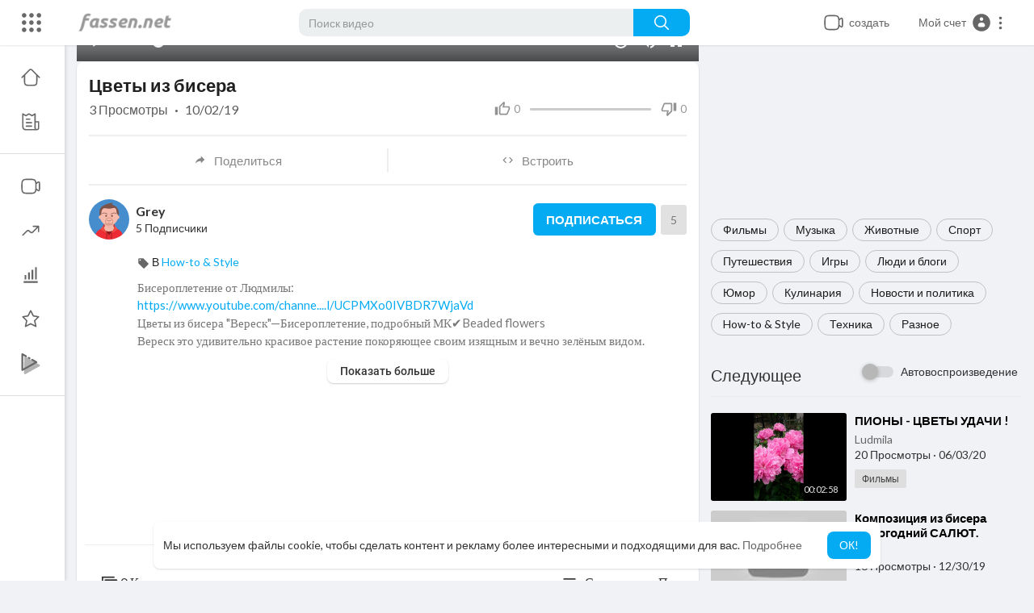

--- FILE ---
content_type: text/html; charset=utf-8
request_url: https://www.google.com/recaptcha/api2/anchor?ar=1&k=6LdM7wATAAAAADDSXG8DUksOb-Mr38OiJuLxsbmP&co=aHR0cHM6Ly9mYXNzZW4ubmV0OjQ0Mw..&hl=en&v=N67nZn4AqZkNcbeMu4prBgzg&size=normal&anchor-ms=20000&execute-ms=30000&cb=wurmtrbs4zsr
body_size: 49537
content:
<!DOCTYPE HTML><html dir="ltr" lang="en"><head><meta http-equiv="Content-Type" content="text/html; charset=UTF-8">
<meta http-equiv="X-UA-Compatible" content="IE=edge">
<title>reCAPTCHA</title>
<style type="text/css">
/* cyrillic-ext */
@font-face {
  font-family: 'Roboto';
  font-style: normal;
  font-weight: 400;
  font-stretch: 100%;
  src: url(//fonts.gstatic.com/s/roboto/v48/KFO7CnqEu92Fr1ME7kSn66aGLdTylUAMa3GUBHMdazTgWw.woff2) format('woff2');
  unicode-range: U+0460-052F, U+1C80-1C8A, U+20B4, U+2DE0-2DFF, U+A640-A69F, U+FE2E-FE2F;
}
/* cyrillic */
@font-face {
  font-family: 'Roboto';
  font-style: normal;
  font-weight: 400;
  font-stretch: 100%;
  src: url(//fonts.gstatic.com/s/roboto/v48/KFO7CnqEu92Fr1ME7kSn66aGLdTylUAMa3iUBHMdazTgWw.woff2) format('woff2');
  unicode-range: U+0301, U+0400-045F, U+0490-0491, U+04B0-04B1, U+2116;
}
/* greek-ext */
@font-face {
  font-family: 'Roboto';
  font-style: normal;
  font-weight: 400;
  font-stretch: 100%;
  src: url(//fonts.gstatic.com/s/roboto/v48/KFO7CnqEu92Fr1ME7kSn66aGLdTylUAMa3CUBHMdazTgWw.woff2) format('woff2');
  unicode-range: U+1F00-1FFF;
}
/* greek */
@font-face {
  font-family: 'Roboto';
  font-style: normal;
  font-weight: 400;
  font-stretch: 100%;
  src: url(//fonts.gstatic.com/s/roboto/v48/KFO7CnqEu92Fr1ME7kSn66aGLdTylUAMa3-UBHMdazTgWw.woff2) format('woff2');
  unicode-range: U+0370-0377, U+037A-037F, U+0384-038A, U+038C, U+038E-03A1, U+03A3-03FF;
}
/* math */
@font-face {
  font-family: 'Roboto';
  font-style: normal;
  font-weight: 400;
  font-stretch: 100%;
  src: url(//fonts.gstatic.com/s/roboto/v48/KFO7CnqEu92Fr1ME7kSn66aGLdTylUAMawCUBHMdazTgWw.woff2) format('woff2');
  unicode-range: U+0302-0303, U+0305, U+0307-0308, U+0310, U+0312, U+0315, U+031A, U+0326-0327, U+032C, U+032F-0330, U+0332-0333, U+0338, U+033A, U+0346, U+034D, U+0391-03A1, U+03A3-03A9, U+03B1-03C9, U+03D1, U+03D5-03D6, U+03F0-03F1, U+03F4-03F5, U+2016-2017, U+2034-2038, U+203C, U+2040, U+2043, U+2047, U+2050, U+2057, U+205F, U+2070-2071, U+2074-208E, U+2090-209C, U+20D0-20DC, U+20E1, U+20E5-20EF, U+2100-2112, U+2114-2115, U+2117-2121, U+2123-214F, U+2190, U+2192, U+2194-21AE, U+21B0-21E5, U+21F1-21F2, U+21F4-2211, U+2213-2214, U+2216-22FF, U+2308-230B, U+2310, U+2319, U+231C-2321, U+2336-237A, U+237C, U+2395, U+239B-23B7, U+23D0, U+23DC-23E1, U+2474-2475, U+25AF, U+25B3, U+25B7, U+25BD, U+25C1, U+25CA, U+25CC, U+25FB, U+266D-266F, U+27C0-27FF, U+2900-2AFF, U+2B0E-2B11, U+2B30-2B4C, U+2BFE, U+3030, U+FF5B, U+FF5D, U+1D400-1D7FF, U+1EE00-1EEFF;
}
/* symbols */
@font-face {
  font-family: 'Roboto';
  font-style: normal;
  font-weight: 400;
  font-stretch: 100%;
  src: url(//fonts.gstatic.com/s/roboto/v48/KFO7CnqEu92Fr1ME7kSn66aGLdTylUAMaxKUBHMdazTgWw.woff2) format('woff2');
  unicode-range: U+0001-000C, U+000E-001F, U+007F-009F, U+20DD-20E0, U+20E2-20E4, U+2150-218F, U+2190, U+2192, U+2194-2199, U+21AF, U+21E6-21F0, U+21F3, U+2218-2219, U+2299, U+22C4-22C6, U+2300-243F, U+2440-244A, U+2460-24FF, U+25A0-27BF, U+2800-28FF, U+2921-2922, U+2981, U+29BF, U+29EB, U+2B00-2BFF, U+4DC0-4DFF, U+FFF9-FFFB, U+10140-1018E, U+10190-1019C, U+101A0, U+101D0-101FD, U+102E0-102FB, U+10E60-10E7E, U+1D2C0-1D2D3, U+1D2E0-1D37F, U+1F000-1F0FF, U+1F100-1F1AD, U+1F1E6-1F1FF, U+1F30D-1F30F, U+1F315, U+1F31C, U+1F31E, U+1F320-1F32C, U+1F336, U+1F378, U+1F37D, U+1F382, U+1F393-1F39F, U+1F3A7-1F3A8, U+1F3AC-1F3AF, U+1F3C2, U+1F3C4-1F3C6, U+1F3CA-1F3CE, U+1F3D4-1F3E0, U+1F3ED, U+1F3F1-1F3F3, U+1F3F5-1F3F7, U+1F408, U+1F415, U+1F41F, U+1F426, U+1F43F, U+1F441-1F442, U+1F444, U+1F446-1F449, U+1F44C-1F44E, U+1F453, U+1F46A, U+1F47D, U+1F4A3, U+1F4B0, U+1F4B3, U+1F4B9, U+1F4BB, U+1F4BF, U+1F4C8-1F4CB, U+1F4D6, U+1F4DA, U+1F4DF, U+1F4E3-1F4E6, U+1F4EA-1F4ED, U+1F4F7, U+1F4F9-1F4FB, U+1F4FD-1F4FE, U+1F503, U+1F507-1F50B, U+1F50D, U+1F512-1F513, U+1F53E-1F54A, U+1F54F-1F5FA, U+1F610, U+1F650-1F67F, U+1F687, U+1F68D, U+1F691, U+1F694, U+1F698, U+1F6AD, U+1F6B2, U+1F6B9-1F6BA, U+1F6BC, U+1F6C6-1F6CF, U+1F6D3-1F6D7, U+1F6E0-1F6EA, U+1F6F0-1F6F3, U+1F6F7-1F6FC, U+1F700-1F7FF, U+1F800-1F80B, U+1F810-1F847, U+1F850-1F859, U+1F860-1F887, U+1F890-1F8AD, U+1F8B0-1F8BB, U+1F8C0-1F8C1, U+1F900-1F90B, U+1F93B, U+1F946, U+1F984, U+1F996, U+1F9E9, U+1FA00-1FA6F, U+1FA70-1FA7C, U+1FA80-1FA89, U+1FA8F-1FAC6, U+1FACE-1FADC, U+1FADF-1FAE9, U+1FAF0-1FAF8, U+1FB00-1FBFF;
}
/* vietnamese */
@font-face {
  font-family: 'Roboto';
  font-style: normal;
  font-weight: 400;
  font-stretch: 100%;
  src: url(//fonts.gstatic.com/s/roboto/v48/KFO7CnqEu92Fr1ME7kSn66aGLdTylUAMa3OUBHMdazTgWw.woff2) format('woff2');
  unicode-range: U+0102-0103, U+0110-0111, U+0128-0129, U+0168-0169, U+01A0-01A1, U+01AF-01B0, U+0300-0301, U+0303-0304, U+0308-0309, U+0323, U+0329, U+1EA0-1EF9, U+20AB;
}
/* latin-ext */
@font-face {
  font-family: 'Roboto';
  font-style: normal;
  font-weight: 400;
  font-stretch: 100%;
  src: url(//fonts.gstatic.com/s/roboto/v48/KFO7CnqEu92Fr1ME7kSn66aGLdTylUAMa3KUBHMdazTgWw.woff2) format('woff2');
  unicode-range: U+0100-02BA, U+02BD-02C5, U+02C7-02CC, U+02CE-02D7, U+02DD-02FF, U+0304, U+0308, U+0329, U+1D00-1DBF, U+1E00-1E9F, U+1EF2-1EFF, U+2020, U+20A0-20AB, U+20AD-20C0, U+2113, U+2C60-2C7F, U+A720-A7FF;
}
/* latin */
@font-face {
  font-family: 'Roboto';
  font-style: normal;
  font-weight: 400;
  font-stretch: 100%;
  src: url(//fonts.gstatic.com/s/roboto/v48/KFO7CnqEu92Fr1ME7kSn66aGLdTylUAMa3yUBHMdazQ.woff2) format('woff2');
  unicode-range: U+0000-00FF, U+0131, U+0152-0153, U+02BB-02BC, U+02C6, U+02DA, U+02DC, U+0304, U+0308, U+0329, U+2000-206F, U+20AC, U+2122, U+2191, U+2193, U+2212, U+2215, U+FEFF, U+FFFD;
}
/* cyrillic-ext */
@font-face {
  font-family: 'Roboto';
  font-style: normal;
  font-weight: 500;
  font-stretch: 100%;
  src: url(//fonts.gstatic.com/s/roboto/v48/KFO7CnqEu92Fr1ME7kSn66aGLdTylUAMa3GUBHMdazTgWw.woff2) format('woff2');
  unicode-range: U+0460-052F, U+1C80-1C8A, U+20B4, U+2DE0-2DFF, U+A640-A69F, U+FE2E-FE2F;
}
/* cyrillic */
@font-face {
  font-family: 'Roboto';
  font-style: normal;
  font-weight: 500;
  font-stretch: 100%;
  src: url(//fonts.gstatic.com/s/roboto/v48/KFO7CnqEu92Fr1ME7kSn66aGLdTylUAMa3iUBHMdazTgWw.woff2) format('woff2');
  unicode-range: U+0301, U+0400-045F, U+0490-0491, U+04B0-04B1, U+2116;
}
/* greek-ext */
@font-face {
  font-family: 'Roboto';
  font-style: normal;
  font-weight: 500;
  font-stretch: 100%;
  src: url(//fonts.gstatic.com/s/roboto/v48/KFO7CnqEu92Fr1ME7kSn66aGLdTylUAMa3CUBHMdazTgWw.woff2) format('woff2');
  unicode-range: U+1F00-1FFF;
}
/* greek */
@font-face {
  font-family: 'Roboto';
  font-style: normal;
  font-weight: 500;
  font-stretch: 100%;
  src: url(//fonts.gstatic.com/s/roboto/v48/KFO7CnqEu92Fr1ME7kSn66aGLdTylUAMa3-UBHMdazTgWw.woff2) format('woff2');
  unicode-range: U+0370-0377, U+037A-037F, U+0384-038A, U+038C, U+038E-03A1, U+03A3-03FF;
}
/* math */
@font-face {
  font-family: 'Roboto';
  font-style: normal;
  font-weight: 500;
  font-stretch: 100%;
  src: url(//fonts.gstatic.com/s/roboto/v48/KFO7CnqEu92Fr1ME7kSn66aGLdTylUAMawCUBHMdazTgWw.woff2) format('woff2');
  unicode-range: U+0302-0303, U+0305, U+0307-0308, U+0310, U+0312, U+0315, U+031A, U+0326-0327, U+032C, U+032F-0330, U+0332-0333, U+0338, U+033A, U+0346, U+034D, U+0391-03A1, U+03A3-03A9, U+03B1-03C9, U+03D1, U+03D5-03D6, U+03F0-03F1, U+03F4-03F5, U+2016-2017, U+2034-2038, U+203C, U+2040, U+2043, U+2047, U+2050, U+2057, U+205F, U+2070-2071, U+2074-208E, U+2090-209C, U+20D0-20DC, U+20E1, U+20E5-20EF, U+2100-2112, U+2114-2115, U+2117-2121, U+2123-214F, U+2190, U+2192, U+2194-21AE, U+21B0-21E5, U+21F1-21F2, U+21F4-2211, U+2213-2214, U+2216-22FF, U+2308-230B, U+2310, U+2319, U+231C-2321, U+2336-237A, U+237C, U+2395, U+239B-23B7, U+23D0, U+23DC-23E1, U+2474-2475, U+25AF, U+25B3, U+25B7, U+25BD, U+25C1, U+25CA, U+25CC, U+25FB, U+266D-266F, U+27C0-27FF, U+2900-2AFF, U+2B0E-2B11, U+2B30-2B4C, U+2BFE, U+3030, U+FF5B, U+FF5D, U+1D400-1D7FF, U+1EE00-1EEFF;
}
/* symbols */
@font-face {
  font-family: 'Roboto';
  font-style: normal;
  font-weight: 500;
  font-stretch: 100%;
  src: url(//fonts.gstatic.com/s/roboto/v48/KFO7CnqEu92Fr1ME7kSn66aGLdTylUAMaxKUBHMdazTgWw.woff2) format('woff2');
  unicode-range: U+0001-000C, U+000E-001F, U+007F-009F, U+20DD-20E0, U+20E2-20E4, U+2150-218F, U+2190, U+2192, U+2194-2199, U+21AF, U+21E6-21F0, U+21F3, U+2218-2219, U+2299, U+22C4-22C6, U+2300-243F, U+2440-244A, U+2460-24FF, U+25A0-27BF, U+2800-28FF, U+2921-2922, U+2981, U+29BF, U+29EB, U+2B00-2BFF, U+4DC0-4DFF, U+FFF9-FFFB, U+10140-1018E, U+10190-1019C, U+101A0, U+101D0-101FD, U+102E0-102FB, U+10E60-10E7E, U+1D2C0-1D2D3, U+1D2E0-1D37F, U+1F000-1F0FF, U+1F100-1F1AD, U+1F1E6-1F1FF, U+1F30D-1F30F, U+1F315, U+1F31C, U+1F31E, U+1F320-1F32C, U+1F336, U+1F378, U+1F37D, U+1F382, U+1F393-1F39F, U+1F3A7-1F3A8, U+1F3AC-1F3AF, U+1F3C2, U+1F3C4-1F3C6, U+1F3CA-1F3CE, U+1F3D4-1F3E0, U+1F3ED, U+1F3F1-1F3F3, U+1F3F5-1F3F7, U+1F408, U+1F415, U+1F41F, U+1F426, U+1F43F, U+1F441-1F442, U+1F444, U+1F446-1F449, U+1F44C-1F44E, U+1F453, U+1F46A, U+1F47D, U+1F4A3, U+1F4B0, U+1F4B3, U+1F4B9, U+1F4BB, U+1F4BF, U+1F4C8-1F4CB, U+1F4D6, U+1F4DA, U+1F4DF, U+1F4E3-1F4E6, U+1F4EA-1F4ED, U+1F4F7, U+1F4F9-1F4FB, U+1F4FD-1F4FE, U+1F503, U+1F507-1F50B, U+1F50D, U+1F512-1F513, U+1F53E-1F54A, U+1F54F-1F5FA, U+1F610, U+1F650-1F67F, U+1F687, U+1F68D, U+1F691, U+1F694, U+1F698, U+1F6AD, U+1F6B2, U+1F6B9-1F6BA, U+1F6BC, U+1F6C6-1F6CF, U+1F6D3-1F6D7, U+1F6E0-1F6EA, U+1F6F0-1F6F3, U+1F6F7-1F6FC, U+1F700-1F7FF, U+1F800-1F80B, U+1F810-1F847, U+1F850-1F859, U+1F860-1F887, U+1F890-1F8AD, U+1F8B0-1F8BB, U+1F8C0-1F8C1, U+1F900-1F90B, U+1F93B, U+1F946, U+1F984, U+1F996, U+1F9E9, U+1FA00-1FA6F, U+1FA70-1FA7C, U+1FA80-1FA89, U+1FA8F-1FAC6, U+1FACE-1FADC, U+1FADF-1FAE9, U+1FAF0-1FAF8, U+1FB00-1FBFF;
}
/* vietnamese */
@font-face {
  font-family: 'Roboto';
  font-style: normal;
  font-weight: 500;
  font-stretch: 100%;
  src: url(//fonts.gstatic.com/s/roboto/v48/KFO7CnqEu92Fr1ME7kSn66aGLdTylUAMa3OUBHMdazTgWw.woff2) format('woff2');
  unicode-range: U+0102-0103, U+0110-0111, U+0128-0129, U+0168-0169, U+01A0-01A1, U+01AF-01B0, U+0300-0301, U+0303-0304, U+0308-0309, U+0323, U+0329, U+1EA0-1EF9, U+20AB;
}
/* latin-ext */
@font-face {
  font-family: 'Roboto';
  font-style: normal;
  font-weight: 500;
  font-stretch: 100%;
  src: url(//fonts.gstatic.com/s/roboto/v48/KFO7CnqEu92Fr1ME7kSn66aGLdTylUAMa3KUBHMdazTgWw.woff2) format('woff2');
  unicode-range: U+0100-02BA, U+02BD-02C5, U+02C7-02CC, U+02CE-02D7, U+02DD-02FF, U+0304, U+0308, U+0329, U+1D00-1DBF, U+1E00-1E9F, U+1EF2-1EFF, U+2020, U+20A0-20AB, U+20AD-20C0, U+2113, U+2C60-2C7F, U+A720-A7FF;
}
/* latin */
@font-face {
  font-family: 'Roboto';
  font-style: normal;
  font-weight: 500;
  font-stretch: 100%;
  src: url(//fonts.gstatic.com/s/roboto/v48/KFO7CnqEu92Fr1ME7kSn66aGLdTylUAMa3yUBHMdazQ.woff2) format('woff2');
  unicode-range: U+0000-00FF, U+0131, U+0152-0153, U+02BB-02BC, U+02C6, U+02DA, U+02DC, U+0304, U+0308, U+0329, U+2000-206F, U+20AC, U+2122, U+2191, U+2193, U+2212, U+2215, U+FEFF, U+FFFD;
}
/* cyrillic-ext */
@font-face {
  font-family: 'Roboto';
  font-style: normal;
  font-weight: 900;
  font-stretch: 100%;
  src: url(//fonts.gstatic.com/s/roboto/v48/KFO7CnqEu92Fr1ME7kSn66aGLdTylUAMa3GUBHMdazTgWw.woff2) format('woff2');
  unicode-range: U+0460-052F, U+1C80-1C8A, U+20B4, U+2DE0-2DFF, U+A640-A69F, U+FE2E-FE2F;
}
/* cyrillic */
@font-face {
  font-family: 'Roboto';
  font-style: normal;
  font-weight: 900;
  font-stretch: 100%;
  src: url(//fonts.gstatic.com/s/roboto/v48/KFO7CnqEu92Fr1ME7kSn66aGLdTylUAMa3iUBHMdazTgWw.woff2) format('woff2');
  unicode-range: U+0301, U+0400-045F, U+0490-0491, U+04B0-04B1, U+2116;
}
/* greek-ext */
@font-face {
  font-family: 'Roboto';
  font-style: normal;
  font-weight: 900;
  font-stretch: 100%;
  src: url(//fonts.gstatic.com/s/roboto/v48/KFO7CnqEu92Fr1ME7kSn66aGLdTylUAMa3CUBHMdazTgWw.woff2) format('woff2');
  unicode-range: U+1F00-1FFF;
}
/* greek */
@font-face {
  font-family: 'Roboto';
  font-style: normal;
  font-weight: 900;
  font-stretch: 100%;
  src: url(//fonts.gstatic.com/s/roboto/v48/KFO7CnqEu92Fr1ME7kSn66aGLdTylUAMa3-UBHMdazTgWw.woff2) format('woff2');
  unicode-range: U+0370-0377, U+037A-037F, U+0384-038A, U+038C, U+038E-03A1, U+03A3-03FF;
}
/* math */
@font-face {
  font-family: 'Roboto';
  font-style: normal;
  font-weight: 900;
  font-stretch: 100%;
  src: url(//fonts.gstatic.com/s/roboto/v48/KFO7CnqEu92Fr1ME7kSn66aGLdTylUAMawCUBHMdazTgWw.woff2) format('woff2');
  unicode-range: U+0302-0303, U+0305, U+0307-0308, U+0310, U+0312, U+0315, U+031A, U+0326-0327, U+032C, U+032F-0330, U+0332-0333, U+0338, U+033A, U+0346, U+034D, U+0391-03A1, U+03A3-03A9, U+03B1-03C9, U+03D1, U+03D5-03D6, U+03F0-03F1, U+03F4-03F5, U+2016-2017, U+2034-2038, U+203C, U+2040, U+2043, U+2047, U+2050, U+2057, U+205F, U+2070-2071, U+2074-208E, U+2090-209C, U+20D0-20DC, U+20E1, U+20E5-20EF, U+2100-2112, U+2114-2115, U+2117-2121, U+2123-214F, U+2190, U+2192, U+2194-21AE, U+21B0-21E5, U+21F1-21F2, U+21F4-2211, U+2213-2214, U+2216-22FF, U+2308-230B, U+2310, U+2319, U+231C-2321, U+2336-237A, U+237C, U+2395, U+239B-23B7, U+23D0, U+23DC-23E1, U+2474-2475, U+25AF, U+25B3, U+25B7, U+25BD, U+25C1, U+25CA, U+25CC, U+25FB, U+266D-266F, U+27C0-27FF, U+2900-2AFF, U+2B0E-2B11, U+2B30-2B4C, U+2BFE, U+3030, U+FF5B, U+FF5D, U+1D400-1D7FF, U+1EE00-1EEFF;
}
/* symbols */
@font-face {
  font-family: 'Roboto';
  font-style: normal;
  font-weight: 900;
  font-stretch: 100%;
  src: url(//fonts.gstatic.com/s/roboto/v48/KFO7CnqEu92Fr1ME7kSn66aGLdTylUAMaxKUBHMdazTgWw.woff2) format('woff2');
  unicode-range: U+0001-000C, U+000E-001F, U+007F-009F, U+20DD-20E0, U+20E2-20E4, U+2150-218F, U+2190, U+2192, U+2194-2199, U+21AF, U+21E6-21F0, U+21F3, U+2218-2219, U+2299, U+22C4-22C6, U+2300-243F, U+2440-244A, U+2460-24FF, U+25A0-27BF, U+2800-28FF, U+2921-2922, U+2981, U+29BF, U+29EB, U+2B00-2BFF, U+4DC0-4DFF, U+FFF9-FFFB, U+10140-1018E, U+10190-1019C, U+101A0, U+101D0-101FD, U+102E0-102FB, U+10E60-10E7E, U+1D2C0-1D2D3, U+1D2E0-1D37F, U+1F000-1F0FF, U+1F100-1F1AD, U+1F1E6-1F1FF, U+1F30D-1F30F, U+1F315, U+1F31C, U+1F31E, U+1F320-1F32C, U+1F336, U+1F378, U+1F37D, U+1F382, U+1F393-1F39F, U+1F3A7-1F3A8, U+1F3AC-1F3AF, U+1F3C2, U+1F3C4-1F3C6, U+1F3CA-1F3CE, U+1F3D4-1F3E0, U+1F3ED, U+1F3F1-1F3F3, U+1F3F5-1F3F7, U+1F408, U+1F415, U+1F41F, U+1F426, U+1F43F, U+1F441-1F442, U+1F444, U+1F446-1F449, U+1F44C-1F44E, U+1F453, U+1F46A, U+1F47D, U+1F4A3, U+1F4B0, U+1F4B3, U+1F4B9, U+1F4BB, U+1F4BF, U+1F4C8-1F4CB, U+1F4D6, U+1F4DA, U+1F4DF, U+1F4E3-1F4E6, U+1F4EA-1F4ED, U+1F4F7, U+1F4F9-1F4FB, U+1F4FD-1F4FE, U+1F503, U+1F507-1F50B, U+1F50D, U+1F512-1F513, U+1F53E-1F54A, U+1F54F-1F5FA, U+1F610, U+1F650-1F67F, U+1F687, U+1F68D, U+1F691, U+1F694, U+1F698, U+1F6AD, U+1F6B2, U+1F6B9-1F6BA, U+1F6BC, U+1F6C6-1F6CF, U+1F6D3-1F6D7, U+1F6E0-1F6EA, U+1F6F0-1F6F3, U+1F6F7-1F6FC, U+1F700-1F7FF, U+1F800-1F80B, U+1F810-1F847, U+1F850-1F859, U+1F860-1F887, U+1F890-1F8AD, U+1F8B0-1F8BB, U+1F8C0-1F8C1, U+1F900-1F90B, U+1F93B, U+1F946, U+1F984, U+1F996, U+1F9E9, U+1FA00-1FA6F, U+1FA70-1FA7C, U+1FA80-1FA89, U+1FA8F-1FAC6, U+1FACE-1FADC, U+1FADF-1FAE9, U+1FAF0-1FAF8, U+1FB00-1FBFF;
}
/* vietnamese */
@font-face {
  font-family: 'Roboto';
  font-style: normal;
  font-weight: 900;
  font-stretch: 100%;
  src: url(//fonts.gstatic.com/s/roboto/v48/KFO7CnqEu92Fr1ME7kSn66aGLdTylUAMa3OUBHMdazTgWw.woff2) format('woff2');
  unicode-range: U+0102-0103, U+0110-0111, U+0128-0129, U+0168-0169, U+01A0-01A1, U+01AF-01B0, U+0300-0301, U+0303-0304, U+0308-0309, U+0323, U+0329, U+1EA0-1EF9, U+20AB;
}
/* latin-ext */
@font-face {
  font-family: 'Roboto';
  font-style: normal;
  font-weight: 900;
  font-stretch: 100%;
  src: url(//fonts.gstatic.com/s/roboto/v48/KFO7CnqEu92Fr1ME7kSn66aGLdTylUAMa3KUBHMdazTgWw.woff2) format('woff2');
  unicode-range: U+0100-02BA, U+02BD-02C5, U+02C7-02CC, U+02CE-02D7, U+02DD-02FF, U+0304, U+0308, U+0329, U+1D00-1DBF, U+1E00-1E9F, U+1EF2-1EFF, U+2020, U+20A0-20AB, U+20AD-20C0, U+2113, U+2C60-2C7F, U+A720-A7FF;
}
/* latin */
@font-face {
  font-family: 'Roboto';
  font-style: normal;
  font-weight: 900;
  font-stretch: 100%;
  src: url(//fonts.gstatic.com/s/roboto/v48/KFO7CnqEu92Fr1ME7kSn66aGLdTylUAMa3yUBHMdazQ.woff2) format('woff2');
  unicode-range: U+0000-00FF, U+0131, U+0152-0153, U+02BB-02BC, U+02C6, U+02DA, U+02DC, U+0304, U+0308, U+0329, U+2000-206F, U+20AC, U+2122, U+2191, U+2193, U+2212, U+2215, U+FEFF, U+FFFD;
}

</style>
<link rel="stylesheet" type="text/css" href="https://www.gstatic.com/recaptcha/releases/N67nZn4AqZkNcbeMu4prBgzg/styles__ltr.css">
<script nonce="XtJWNpJ-hTjnNi6QLpEjow" type="text/javascript">window['__recaptcha_api'] = 'https://www.google.com/recaptcha/api2/';</script>
<script type="text/javascript" src="https://www.gstatic.com/recaptcha/releases/N67nZn4AqZkNcbeMu4prBgzg/recaptcha__en.js" nonce="XtJWNpJ-hTjnNi6QLpEjow">
      
    </script></head>
<body><div id="rc-anchor-alert" class="rc-anchor-alert"></div>
<input type="hidden" id="recaptcha-token" value="[base64]">
<script type="text/javascript" nonce="XtJWNpJ-hTjnNi6QLpEjow">
      recaptcha.anchor.Main.init("[\x22ainput\x22,[\x22bgdata\x22,\x22\x22,\[base64]/[base64]/[base64]/ZyhXLGgpOnEoW04sMjEsbF0sVywwKSxoKSxmYWxzZSxmYWxzZSl9Y2F0Y2goayl7RygzNTgsVyk/[base64]/[base64]/[base64]/[base64]/[base64]/[base64]/[base64]/bmV3IEJbT10oRFswXSk6dz09Mj9uZXcgQltPXShEWzBdLERbMV0pOnc9PTM/bmV3IEJbT10oRFswXSxEWzFdLERbMl0pOnc9PTQ/[base64]/[base64]/[base64]/[base64]/[base64]\\u003d\x22,\[base64]\\u003d\x22,\x22wq0qF1DChVbClMOpKC05w4HDm8KWKh7CskLDtzpAw6DCu8OiXzxQRXIzwpgtw5XCkCYSw4JyaMOCwroow48fw7bCpxJCw65KwrPDinNbAsKtAsOfA2jDgVhHWsOdwqlnwpDCjCdPwpBrwpIoVsKXw6VUwofDhsK/wr02Y3DCpVnClMOxd0TCusOXAl3Ct8KRwqQNQ0Q9Mwp1w6scacKgAGlsAGoXA8O5NcK7w6YfcSnDs0AGw4ESwoJBw6fCgUXCocOqe3EgCsKZFUVdBVjDoltVAcKMw6UQScKsY27CmS8jJR/[base64]/DoMK/w6jCtjpRwp7CtjgAL8KZJMKNR8K6w4VPwrI/w4lZYEfCq8OzN23Cg8KjPk1Ww6DDnCwKXTrCmMOcw4ADwqonIhpve8O7wrbDiG/[base64]/[base64]/w5ALw7fDrxTCrsK2e8K0wq/DjcOkw5I4CjFNw6N3OcKMwrTCvmHCisKKw7MYwrHCqsKqw4PCgQ1awoHDuQhZM8ObHRhywpnDo8O9w6XDrB1DccOBJcOJw41VUMOdPnxEwpUsWcO7w4Rfw6cPw6vCpnoVw63DkcKDw4DCgcOiE2swB8OeLwnDvlzDsBlOwoTCh8K3wqbDnj7DlMK1HAPDmsKNwq/CtMOqYDLCikHCl3QhwrvDh8KbIMKXU8K/w6tBwprDucOtwr8Gw4HCh8Kfw7TCvTzDoUFfTMOvwo0tJm7CgMKpw5nCmcOkwo/Ch0nCocOvw5jCogfDlcKMw7HCt8KEw61uGSZZNcOLwpkNwox0HcO4GzsTWcK3C2LDosOrBMKnw7PCsRrCjhp+a0tbwpXDuwc5d2zCt8KoFC3DuMOSw5cuEFvCiD/Dv8Ocw5A0w4zDpcOOUVbDoMOkw4IRRcK6woDDnsKPAjcNbljDtV8sw49xD8K2GsOewpY0w5sNw4fCnsOnJMKfw51awq7CvcORwqQQw4fDhE/CqsOkBXNZwoPCjhQdBsKzQ8O/w5zClMOdw5DDnlLClsKjcls6w6vDkHLCnW3Ds2XDu8KKwrEQwqDChcOCwrJRQRhuA8OZEFMCw5LCnTlBXS1hasOBccOLwrzDvwEYwpnDmjxdw7TDv8OUwqdZwovCnlLCqUjDp8K3RcKCAMOQw7R/w7gkwqjCicORe3JEWxjCjcKkw7BSw4nCnBkDw4lKKcKHw6DDscK+KMKNwp7DpcKZw6E5w7paY1lKwo4YGBXCgXzDo8OWCH/CpWTDiTljC8O9wrTDjnoKwqXCgsOmPlJHw4/DmMO2T8KjFQPDvi/CsBYnwqddUgPCnMKvw5kPJWjDlzfDlsOVGHHDh8KVDj1eNsKqMhtBwrTChsOsd1M+w65vYg88w5wdGyfDncKVw6YkAcOnw4nCp8OWKDXCl8O+w4/DrBDDlMOfw5I4w7c6fXLDlsKXEsOHGRbCgMKKHUDCmsOiwoZRWAMqw4QfDUN/Z8K/wql8wrfCq8Omw5VKVRrCnTxdwoh4wpBVw78fw7hKw7rCpsKtwoMpPcKWSDvDmsKxw71lw5jDkCrDm8O9w7gmHmt2w5fDl8Kbw6tTBhZhw7XDnybCosKucsOAw7jDsAFvwqs9w5tCwoHDr8K3w6t5NGDDpGnCsyPCscKSCcKEwpUVwr7DrsOvDFjDs2/DmTDCtgPCmMK5WsObf8KEeFnDhMO+w5DCm8KODcKPw5nDn8K6SMKtR8OgF8KTw4kAQMKbGsK5w53CicK4w6dswqd4w7stw6wfw7TDgsKUw5XChcKceSMqZllPaVQqwoQEw7jDgsOXw7LCmG/DqcOzcBUFwpVtAkcjw4h+cxDCpiDCrjlvwqN7w60pwppJw4EFwo7Dtg08U8OTw7TCtQNcwq3Cg0fDuMK/WcKSw7/DosKdwo/DkMOtw5LDlD3CvG1Rw7HCsVxwPsOHw48KwpnCizDClMKSXcK2wpPDgMOQMsKPwqNKLxDDrMOwMyF9EV1BEWJNHnHDusO6dlktw4hHwp4rMDV0wrLDhMOrcVNOVMKFL1RjUAszUcOJVMOwOMKkKsK1wp8Fw6Jywpk4wo0Gw5pVTBwXG1FFwpQ/[base64]/CmT3CryPDnll0VMKvwpLDlT92Kmp4bj5NAXN4w6tVOiDDpVHDu8K5w7vCukg+YQHDkxEiPnPCisOkw688TcKqTWY+w6RIVlRZw4HChMOfw6zDuAgGw5wpfgcDw5lwwprCu2FYwqNDE8Kbwq/CgsOgw7E/w7hpL8KfwqjDoMKqOMO+wprDjl7DhRbCscOlwpHDhRwTMg5gwoLDkCbDqcOUAznCtQNNw6TDnA3Cozc2w6dkwpvDtMOSwrNCwq/Cli/[base64]/DlwDCrHoRAsKzw5rDmcKYw7bCsjg4GcOcSWsow4BuwqrDsB3CgsOzw6g1w7TClMOyVsOGSsO/E8KDFcO3wrY5JMObCEVjYsK2wrHDvcOlwqfCjcK8w4PCqMO1NWw/Km/[base64]/ChkAbZBHDp2PCgx/Dk8K5worDhsO1wosgwpQFTUfDgijCgAjCuy3CrsOpw6NfKsKxwpNYb8K2JsONVMKCw4TDp8K6wpxzwoZwwoXDjRkMwpcEwqTDpnBmfMOvOcOsw5/DmcKZaxxpw7LDpTlOeDNOPirCrsKMWMKiPi0fR8O1csKBwq/Cj8O1w7nDhsKXREXCg8OsdcK2w6LDksOCX1zDqWgdw47CjMKjFzLCucOEwqjDgX/Cu8OPa8Oof8OdQ8K4w6HCrcOKJcOQwopRw5xoCMOpwqBtw6cYJXRRwro7w63Dq8OMw6Zpwo/[base64]/Dp8OEfGbDscOFUl/CrRnDjRB0woTDvx/DqVXDtsK3Ck/CosKFw4VMVsOODyobbxLDmH0dwo53BBHDr2jDhsOOwr4hwpgEwqJvPMOCw6lXDMKGw6k5LjkdwqfDjsOMDMO2QSEUwqRqYMK1wr5nMxQzw7/[base64]/C8KMw7zCjsOhw4tkOQoLbWbDoDHDjQfCssOIw7UpE8KhwqvDl1k9OmfDmEvDgcK+w53DmSg/[base64]/J2ElXcOmw6xoOsOKfQvDrcKGHsKbw5gNwrZoBCTDq8O+esKUd3LCgcK8w4sQw4Ulw7fCqMOcwq5zcUZtYcK2w6gZaMOMwp4ZwpxWwrVSL8KERWPDiMO8HsKfVMOQETDCisOPwpLCv8OWYGkdw5rCrSpwMhHCnQrDuxAywrXDtinCjFU1KnfDjUxOw5rChcO+w7/DtgQQw7jDjcO1w4/CsicxO8KQwqZFwrlzMMOABAnCqcOuY8K2CUbClMKQwpgTw5E5LcKbwrTChB0ow67CtcOLMj3Dsxszw6lDw6jDusOdw5c1woXDjEUKw4Yjw504REnCpcOJIMOHPMOXFcKLYsK2Oj9HagN/[base64]/Du8Krwr1aVG5NwoxdbsOGwqhdZMOrw7rDqFAEXHQ3w6EWwpU3N2c2WMODeMK9JxDDoMOdwoHCsWUMK8KtbXcywrnDhcKdMsKMPMKmw5drw6jCliYcw60bKErCpk8kw5olMz7Cq8OXRhtSQgXDncOOUADCqRvDvk9RBixfwq/DoVDCnW1KwqvDkx43wogFwr41DMODw51pUkfDpsKHwrxTDxwAOcO5w7HDv1glMyfDsiDCs8OcwoNsw7vDgxPDrsOQfcOvwo7DhMOFw7x+w5tCw5PDrcObwr9uwoJpw7jCqsOYY8ODPMKREU0fCsK6w4fDrMKMacK7w4/DnAHDjsKTaF3DgsOECSx1wppzZcKoW8OaLcKQGsKpwrnDkQZiwqhBw4Agwql5w6/[base64]/w594wrZVK8Kmw6nCq8KoWBLCl27DmBoOworCijkQNcOoSS56LUxSwq/[base64]/Chw0TEcK5X1rDsFrCpsKLwpfDhMKod2k1w6jDsMKiwqEYw6E1w4TDkxbCpMO+w5Fmw4pTw6BqwppQPcK7EUzDu8O8wqvDmsOnGcKaw6LDi3wCNsOIV3TDrV1/[base64]/CjXXDiljCvcOXRUzCm8KUFCpBw7nClMK1wpZuTsK5wqYgw5xdwpI2FARRbcKrwq9cwqfChUDCusK3Xj3Cmj/[base64]/XsORS8K6w6MhwqEgw63DlcKaTcOOw5YddzMoaMOcwqVtFCQARiZlwrrDmcObMMKYG8OPTSnDkj3DpsOLE8KTanBFw7TDpcOoc8O/wpgRbcKeIWXCh8ODw5zCqXzCuzBow4DCiMOTw5MiSntTHsKVCDzClCbCulVFwpPDiMOxwojDvADDmz1cIyh4dcKWwpIjJcOpw5tzwqRgJsKHwr7DqMO/w600w4jChhpkIC7ChsOhw690VcKaw5rDlMK7w7PCnUlvwox8GR0lQlcXw4Bswqdiw5RbGsO2OsOOw5nDiF9pKcOTw4XDv8O1GmVXwofCn2HDrg/DkSPCvcKpVyNvHcOSZsODw4Ycw7zColDCrMOKw67DlsO3w7IWZ25bLMOCfn7DjsO9BSg3w6M+wqHDtsKEw57CucOcwrzCvhBgw7LDuMKYw49FwqfCnltUwrHDnMO2w75owpZNKsOIQMKVw6TCjFknRWojwrjDpMKXwqHDrU3DtF/DlBDCll7DmCXDnXNbwr4FVmfCiMK/w4PClcK7woVJNwjCuMKEw7/DullRCsKQw63CnyJSwp9wHHQKwqs+KkrDlGJ3w5ZWMxZXwoTCnVYRwqZaV8KbawbDrlfCkcO7w4fDusK5eMKywpN6wp/CvsKGwrZ5DsOtwr/CgcK3LcKzez7Dk8OJBV3DqEh9E8KWwpjCn8OEQsKMbsKEwo/Cg0PDkk7DpgPCrA/[base64]/DcOeG0MUwrhnwpHCj8OCXsKEKEl0JcOSOhDDvQnDkU3DssOqSMOww4UJFMOPw4nDq2gSwrfCpMOYTcKjwrzCigjDi1ZHwosPw6cVwpZNwowYw5hQRsKrRsKaw4vDusOKOMOvE2PDnE0TYMOswqHDnMOUw5JMa8OrMcOCwqLDpsOgfUNBwq/Dl3XDjsOAcsOWwoTDuiTCjxAof8KnOH9iMcOewqJBw5w2w5HCtcOWLXVKwrPCuHHDvcKQcDplw6TCsD3Dk8OwwrzDqXnDnjMVN2XDqgIJCsK+woHCjEnDqcOlPSnCtRtLNktYZcKZQW3CmsO0wpF1wp0Xw6hINMKJwrrDs8OLw7rDtUTCpFY/[base64]/DB7CuiIxwpXCu8OYRSPCuCRiw5PDksKjw5PCocOmfjhwIzkgB8KDw6FuOsO1QVl+w6cVw4PCsDDDhMKQw7BZZ2JYw5lmw6tFw6/[base64]/YjzDvRIeZsOtwr8EARtaCj9WUT5BKEbCl0zCpMKUDC3DogTDrgrCjT/CpU3DjwfCkCjDs8OoCsKHO1bDrsOYaU8RODRNeDfCuSdsehFqQcK6w7vDmcOIXsOiasOlIMKpVmwpWnF1w7rCg8OFFnlOw5PDlWDCpsOTw73Dt0/[base64]/DuHzDtsOeHTrDqCjCmlw7fcKZwrXCvwjCizjClEzDnWnDrWPCuTRmAn/Cp8KMDcORwqXCtsOlbiw1w7XCiMOjw7NsTTQya8OUwqxnKsOnw4Rtw6rCj8KCEWANwqTCuThfw6HDmUcRwrsJwp5uSHPCs8O8wqbCq8KKWCDCpUbCjMKlO8OowrNTam7Dg3/DqE0NE8O3w60wZMKtNkzCtFLDs11hw7RNaznCkcK1wr4WwqTDkgfDtkNqKyFGKMOLeSUDw45HEcOfw4NEwp0KXhUPwp8Fw5jDh8OXEcOqw6TCpyPDsUU+T1TDrMK0ImtGw5DCkRjCrcKQwpYhcSjCgsOca2bClcK/PiknTcKyLMOkw7ZtGGLDusO0wq3DvQLCqMKoPcKKM8O8Z8O+fnI7JcKKwqTDk3QIwpwaJg3DvUXDlyrDu8KpUAVBw4XClMO4w63CgsOMwoJlwrotwplcw4lNwqFFwo/Dl8KqwrJiwpRqMHPCkcOxw6I9wqFswqZ1HcOkJsKZw4zCksOLw7ESM1bDsMOSwpvCumXDt8Ksw6bClsOnwqM7F8OsRcKtKcOTDcKyw6gZccOTaSd2w4DCgDkrw5gAw5/Dnx/[base64]/[base64]/DAzDkSsBNWYBOAVpEsK+wo5xw7AEwpnDvsO4IcK6ecOxw4XCmMOcbGHDpsK6w4/ClisfwoZUw4HCtMKbMcKrUMO/MgZXwqhtUMOvG3AGw6zDtBzDsWtCwrRhKzjDv8KxAEExLybDm8OHwrkka8KGw4zCpcOSw4zDlD4kWHzClMO4wr3DkQEXwrTDosO1wrQwwrzDrsKdwqnCo8KuZTUqwprCvlTDpxQew7rChsKXwqQaAMK8wph5DcKOw7ACHcKjwpDCpsKwUMOURsKuw6/CrQDDvsK7w555YMOpGMKaUMOmw5/CgMO9FsOmbSfDrBAUw6Ybw5LDgcO5J8OIHsOgH8OYOSwedRPCvBTCq8K1GHRuw7Auw4fDp2ZRESjCmzV3XMOFA8O3w7XDqMOQwo/ChBrClXjDunV1w43DtxfDs8Kvwo/[base64]/Dp09tfFHDgQVDwq/[base64]/Dui9xw5PCssOMJxvDhcOpdsKRwqpDXcKqwq5pLR/DiF7Dkn7Cm0Bhw65nw5d9AsKcw4UQw41EKEAFw6PCpBPCn10tw4M6Xy/CtsOMMQI3wpsUecOsF8Ouwq/Dv8K+eWNGw4Y9wo0pVMOBwpNse8KMw4F3N8KUwrFxT8Owwq4dX8KUNcORJsKdNcOUL8OkJC7CoMKXwr9FwqbDoT7CinjDhcKDwowUY2EhMlHCnsOLwoTDkC/Ci8K3UcKdHywgV8KOwphCNMO3wpVCYMOmwpxbVcKOacKpwpNRC8KvK8OSw6fCiVx6w7I8cXjCpH3Ct8K6w6zCkVI6XxTDgcOww50Gw63CnsKKwqvDi1bDr0kVPho7P8Onw71WS8OAw5/[base64]/DtyZvw4PCn8OhPBd4w6MXw5QGDzPDtF5ZHcO0wr9+wr/[base64]/FRBuf8K6wpVNw71nw68bVQRKw6Ejw4daVkpvHsOMw5fDslhsw78QSToaQ0/DgsKQwrBffcKAN8KqMMOROsKZwpnCiTpzw4jCn8KSMsKSw65VOsOyah9MImZkwp1wwpt0O8ONKXXDqSwbMMOpwpPDtsKDwrM9IlnDgMOhahF9OcKowpLCiMKFw7zDtsOuw5LDt8Oyw7vCu3QwXMKrwpJoSD40wr/CkwzDp8KEw5/DksOYYMOywo7CisKLwrnDighfwqkKW8KMw7Rgw7Qew6jDosO3SUDCg3vCjBpvwpoWIcOqwpbDocKOUMOkw53CsMK/w41XGm/DqMOhwo3CiMOyPEPDunEuwo7Dinx/[base64]/DmQHDnQQDw5/[base64]/[base64]/DlsKkwqDDusOAw6fDicOaccOUw4nCucKjS8Odw53DqMKCwp3DgVMLH8OowqLDuMOzw6sJPRpWRMO/w4LDrBpdw7Zdw5PDt1FfwrjDjkHCucKrw7/[base64]/DosKBw4BMH8OuwoxYwovCpxhuw4HDoBJBc19jAR7CrcKyw6txwoHDiMOLw5pdw4vDr2wDw5cNUMKBYsOyTcKkwrDCl8OCLDzCkks5woExwqg4wp4ew5t7CMOZw4vCpgIwVMOHCWLDv8KgCmbDkWtHY1LDkjLDgkzCr8KBw596wqpMbQ/CqzBNw7jCj8KYw7s3OMK3YCDDjj3DnMKgw6QUdMOpw4hjXsOyworCsMKqw6/DmMKNwoR0w6gmQcONwrU0wrjDihpaB8Oxw4DCuiRkwpXDm8OdFC91w6I+wpzCg8Krw5E/ccKwwqg+wojDssOKVcODRMOpw5AJXUTCpcORwoxtKwvCnDfCkSNKwpvCgUYrw5LCnsOtMcKlMw0bw4DDg8KPO1XDi8KzOCHDq23Dtz/DuCd1bMOdJ8KBGsOtw4lgw4dLwrzDj8OLwrDCvDPDlcO0wrgQw7fCnF7DhnFENhQHIwLCmMOHwqwKA8OZwqB4wq0FwqgUbsKfw4HCscOyKhxDJcOowr5Rw5PCkQxMM8KvZjzChcK9GMO9YMOEw7piw5NqfsO0IMOoKcODwpzDrcKVw5rDncOaNz/[base64]/DkC3DhMOeS2bDscOHw71BZF/[base64]/wqbDo8OGw6VvIWsrwo5QW8OqFCXDuMOCwq8Nw7PCisOfFsK7HMK+RMO1G8Kpw57DksOjwobDoDXCrsOFacOpwrwGLnHDuybCocOGw63ChcKpw7rCliLCu8OxwrltasKFYcOFV0RMw7sDw4VGalYQVcKIdTjCpG/DqMOdFQrDkDrCiH1fPMKtw7LCicOAwpNVwr0Xwol7ccOIDcKTY8Kzw5IZWMOCwrApHT/CncKFN8KdwoHCjcOiEcORJDPCkANRw5xNCiTCmDUVHMKuwpnDp33DojlWL8OXeDvCmQjCm8KzcsKkwqvDm0t6NcOBA8KNwqAkwpjDvHjDhxpnw6zDpsKPDsOHGsOzw7RSw4YOVsOHFyQOw7I4ExrDusOpw7d0G8KuwojDuwQaJ8OSwr3Do8Odw7nDhFc/B8K6IcK9woE5F08Tw4E9wrrDmcKowq87SiDCgyTDj8KGw5F9wpVcwqTCtT9WGcO4TxRvw53DrlXDocOow4xMwr7ChcOnIkRXQcOCwpvDi8OpM8OEw7R2w7U0wp1lGcOow6PCpsO+w4jCkMOAwpE2NMODGkrCuiRAwpE5wrVKJMKMCBt/WCjCnMKRbypjBjFcwpJewqfCgBnDgU4/w7NjbsORdMK3w4BfdsKBCVk+w5jCusKHWMOTwpnDiFtCE8Kow6TCqMOgfhPCpcOWUsOzwrvDicK2GMKHZMOiwpfCjHhaw6FGwr/[base64]/CgsKgwpcbLEXDu1HCslNRAsOdw6PDgQphw7HCqMO0GmNqw4PCosOHFkrCnDRQw6JBTsKVNsK/wpDDnBnDm8O3wr7CqcKdwpd3SMOiwrvCmjIOw6XDo8OaYinCuwofRz/CtHTDscOHw6lEED3DrkzDksOEwpY1wobDkmDDqxkcw5HCimTChMOqPVslXEHCqyHCncOawpfCq8KVT1vCsXvDosOHUsOsw6XDgBoIw60sOsKUTQN3NcOKw5EmwrPDoWFaT8KhUEkLw6fDqcKywqfDkcKBwrHCmMKEwqkCE8K6wqtTwrLCu8KHA0dVw5/DgsKtwq7Cq8KkTsKOw6sXG3BNw64uwo4NCm14w7kEAcKKwqUQE0fDpAJfUHnCnMOaw7nDgMO3w5sbMF3CjDrCtyDDqcOGLynDgi3CmMK5w7NqwqjDkMOOfsKkwq8jMxhgwoXDt8K2eFxNOMODO8OdE1TCmcO2wrRIN8O+Mh4Nw5DCoMOeQ8O/w5bCmGXCix4ySSIKI0nDhMKfw5TCqmcmP8K9F8O8w4bDlMO9FcOqw44TKMOjwo0bwroWw6rCusKsV8Ojwo/[base64]/Gl7CqVdfLzbCmsOySjrCvV7DrBkHw6dReBHCjngTw4TDqjkkwonCpMObw5nDkjTDs8KPw4x3wr/[base64]/DiRHCtkzDssOPfkEdw6LDiMK+w4PDjMKcwrHCqcOwXAnCjMOQwofDv0ELwrXDlWDDqsOwd8K/[base64]/CtMO3w5Apw7FLKMOwwrHDsivDlHsgw6BNwoNhwoHCoVkuCUp3wq5Aw6zDr8Kwb1NiVMOyw4ISNkV1wotxw7EgBwo4wqnCgnvCslRUa8KGcxvClsOHMxRWa13DkcO4wo7Cvy4MfsOKw7/Crz9uLXnDjRPCj1N+wpR1AsK9w43DgcK7KjgNwpLCriLDkCt6wpISw6rCtWRPPhgSwqTCncKVJMKeIj7CkHLDtsKKwoTDqkZ6TMKyQWzDihjCmcOgwqEkaAvCtMK/SzwdUQrCgsKdwrIyw7bClcOow5DCm8Ksw77CpCvDhmURHyQWw5rCpcKiVjPDscKzw5RkwpfDmMODw5DCjcOowqrCjMOqwq/CgMK5FsOKXcK+wpLChEkgw7DCgC0qU8O7My4dO8O7w4dhwrRLw4bDvcOWKx57wrJze8OowrxQw5DDv2/Dh17ChGIywqXCuEprw6VvN1XCkQnDosOjE8OubRQxU8K/ecOdGG3DtUzCjMOUc1DCo8KYwr/CmRBURsOGU8KwwrItXsKJw6nCqghsw5jCtsOxYyTDnS7DosORw6rDkQHDuFQiUMKfFy7DkiLCu8Oew50iTcOeYwceesK4w4rCvyjCpMKaWcO9wrTDtcK7w516by3Dsx/Dp2Q0wr0Gw6/Ck8O9wr/DpMKhwovDrgI0H8OodXd3aADDpSc9wrnDnAjDs0TDm8KjwrFCw4hfEcKTdMOeScKtw7ZkcTXDk8Kqw6hWRsO/fAXCusKwwobCoMOoVzPCowoEKsKDw4DCg0HCh1rCmTfCgsKPLMKkw7NSI8OSWBAcFsOjw6/DrMKawrZjUHPDtMK2w7LCsE7Do0DDhXc9YsO1WMOYwo7Dp8Olwp/Drh3DucKeQMK9AUTDvcKCwr1ZXj3DgR/DtcOOUQhzw5lcw6RSw4tzw6/CvMOsccOow6zDusOwWxQ/wrolw7s5ZsOVG1FmwpFXwqXCnsOPZTUCL8OWwrjCmMOHwq3CmQ8UH8OiKcOcQA0ZdmHCoHwuw7LDjcOfwrPCgcOYw6LDuMKyw78Xwo/DqAgOwognGjpEGsKSw7XDnH/Cn13Cv3J5w7LCtsKMU2zCuHlWS3nCnnfClXZZwolOw4jDrsKhw6PDkUPDksKHw5DCssOsw7d3OcOwLcK8DxVcHVAjY8KZw6V+wr58wqQqw4Arw7B7w5h1w7TDnMOyHjNUwr02elfDmsOdRMKKw7/[base64]/DosKTw4gxwqjDtsKOLwbCrmPCmGPCsxA6w5fDsRMNdHJUJcODSsOqw5DDsMKHQcOzwrc7d8KowpnDm8OVw7nDssK0w4TDsnvCiknClEVbY2HDn2jCsjbCjsODdMKgXUQLO1HCucKLbm/[base64]/Ck1RnNsO8M8Ozw6xtw7drw4vCqcOVBgwCw7NSw5DCn0vDtm7DhkPDtWMow7tcbcK5eXrCkyAZJmQSYsKawq/[base64]/[base64]/Cm8OnUcKeTcO4bMK6OMKkw77Cq05Jw7tvwrp9wofDlFTCvGHDhCfCm2HDnCHDmTIac2o3wrbCm07DkMKNBxw2DiXCssK/[base64]/Cs8OVbsKdwrPDvyfCpG85esKnw6hDw7BLPjcfw7TDv8KMfcOwesK2w5J7wpTCvWfDocKhIC7DjwLCq8Kjw4ZCJX7Du2ZGwoItw6Q0cGzDp8Orw5RPMmnCg8OlZXXDlEY3w6PDnWfCgRPCuUo5wojDgTnDmktVLm5gw5zCsT/DhcKgSTExTcKRAFvCl8OXw6rDsBbCmMKrXzZKw6xJw4VKUCnCrArDncONw6h7w6bClgrDhQdgw6PDpAdfMTw+woJywrXDoMOyw4s3w5pDPsOJemIDAg1DY07CmcK2w7Y/woIgw5LDvsOZKcOEX8KRAiHCi0zDpsODTz44D0xow7tIOU/Dj8KAd8OhwrXDgXLCtsKCwoXDrcOTworDuQ7Dn8KuSkLDocOYwofDscK/w6vDvMOUCRTDhF7DocOXw4fCu8OLT8OWw7zDv0cYBDIeRMOGa0k4PcKoH8OrKHRwwqTCgcOXQMK2Z2oQwp3DmE0gwqUyBcKww4DCi0suw78GUsKsw6fCjcKTw43DiMK7OsKHdTpBDyXDnsObw6QYwrNGUWUBw4/DhkfDrMKSw7/[base64]/ClRR5ecK6eXzDqMKRQwFwIcOjwoMeKQUhc8Ouw6bDmgLDtsOJDMKAb8OhBcOhw6x4UXo8EXhuKApCwo/DlmhzJyJUw59Ow5c6w63Dinl7ZjxCC27CmcKNw6gFUjQ8FcOXw7rDiiDDtMOGJkfDiR1wMhdQwo7CoCdywqFif2/ChMOfwpnDqD7DmALDgQ08w67DhMK7w4oiw75ISGbCg8KJw5bDv8O/f8OGLMOHwqJDw44qUSLDk8ODwrXCsDYIUW/CscKiccKxw7lJwovDtlFZPsO/EMKXTnTCrk0mEk3DqH3CpcOmwpc7VMKqHsKFw6liE8KgPsOEw73CmWbCjsOpw4hySsOTZw8+OsOPw6/[base64]/PgbChwfDm8Kjw43DmsO4w4bChcOGUsK3wpPDujLDpwbDpWw8wqTCssO/YMKqUsKWDU5ewqQvw7Z5KjfDhUpGw6zChXTCgFBsw4XDmkfDqgVpw6zDuCYlwq0ew6DDujXCsj8pwofCs0xWOkxeblrDmB8mOcOkVUPCrMOTQMO1wpx1TsKowqzCrcKDw4/CvBXDnW44O2ckHXc7w73DlzVedFbCu3d/wrXCv8OkwqxAS8O9worDtFhyXcKiKG7CoWfCpB0AwoXCn8O5ETlEw4bDkAvClcO7BsK7w6Y8wqobw7MjX8O4HsKhw4zDhMKSCyVOw5fDgcKQwqE5XcOfw4/CoSvCl8Oew5oyw43Dm8KQwrXCsMK9w43DmcKGwpNUw5PCrsO6b3ljSMK4wqHDkcK2w5QJMxYJwqJ2bmjCkwzDjMO7w7jCrMKBVcKICC/Dm28Lwroaw694wqfDkTzDpMORODXDgWzDmsK4wonDiDPDoGfCiMOPwo9EEg7ClGEUwp5Dw5Ulw4QfGsO1EF52w4HDmMOTw5DCqxLDlR/[base64]/Cr8K4wq3Cs8KhwpoHXBDDn0JNw4nCh8KhextUw5hWw7VawqXCtsKMw6rCrsOSYyxXwqkMwphbegjCicKNwqwJw7p/[base64]/CvE/CvSADw4zDgMKQEcKawoRJR0I9w5/CpsOjLBfCt2hOwpE2wrF+GsKzUWAMQ8KZGmHDsBpbwqwjwo/[base64]/[base64]/[base64]/CikxNP3vDkzbCmMO0wqV0w5XDsml3wpfCuXh8w7jCmFEoHcOHXMKfL8Kwwqp5w4/DpcOfOHDDlAnDvzDCjGrDkkLDgDnCggjCtsO0GcKNOcKqEcKAW3rCsHxJwpPCg2oxGkAfLRnDu23CrkLCnsKRVh5Vwrp3wr9Ww5nDosO4YUASwq/CtsK4wrzDkcKwwrLDncKkWl3CnRwTBsKNwrDDt30Rwrx1enbDrAlFw6PCt8KqQwjDocKNQcOZw6TCrRYOKMOwwr7CpWYaNsOOw6ohw4pRw6TDngvDrhgIEsObwrkRw606w5shYMOxVS3Dv8K3wp4/[base64]/Dn3wMMsObw5U3wovDng9ZworDihDDvcOBwr/DsMOPw57CnsK0wpVLQcKAey/CrsOVBMKIYcOGwp5Yw47DklYPwqvDk1t7w4LDrF0hfinDkk/DtsK8wp/Dq8Opw5NsOQdrw4XDu8KVdcKOw4VswoPClcO1w5HDv8KHLcOiwqTCvh0tw5soRQwjw4YAXcOIcXxMw5sXwonCtnkRwqLCnsKXM399ewnDrHbCjsOLw5DDjMK1w6NAXntuwo/CoxbCjcKCAjlzwoPCm8Ktw5ARLUERw6HDhXjCnMKRwpQ3T8K7WcKGwofDrHXDksOOwoRbwpwGAsO1w7U/TcKMw5DCnMK7wpTDqU/[base64]/Cr8KHYsKidH43wrERFWrCmcOTwoXDu8KcT1vCpVrChMOIYcOafMKjw4jDncKjJVsRwo/CqsK7U8KWAC7CvFjCv8Ovwr8HLU7CnR/[base64]/D8OkVMOsw5Bdw5XDhUnDvcOLw43Cl1PDt8OyUxnCocK/MsKLGsO4w4zDrARzdMKawpnDmsOfLcOHwokww7fDhjszw4AVT8K9wpnCk8O1ccOaRHzDglwcbDoyTiHCpgnCicK2aGUtwr3CkFhgwrLDs8Kmw7XCucOVLHLCpSDDtQTDmVRmAsOGAzQpwonCgsOmEMKGRic/FMKrw5Mywp3DncO9b8OzVUDDnE7CucKYNcKrX8Kjw6cAwqPCnzIkYcKQw58QwptCwpRewox4w4xMw6HDjcKRBG/[base64]/Cu0YzwothwofCsDDDvsODwrFawrpoTF3DrDnCl8OEw5syw6rCh8Obwq/ChcKaDgk5wpjDtUZvITfCmMKwEcOhP8Kvwr9eWcKLPsKPwociNFxdTgVywqLDiH3Dv1Q7FsOhRETDp8KsOm/CgMK2OcOuw6ZlIF7CgQhYJyfDnEJBwqdXwrXDhEYNw7IaCMKtcno0A8Ojw40VwpRwdgpCJMO3w5VxYMKCfsOLWcOwZwvClMOIw4Ndw4rDqcOxw67DmcOeZQbDu8KRL8OaKsKrXmbDnj3Cr8OAw5XCmMKow41+wqbCp8O/[base64]/CkMK6w7vCjMOGwpXDtzXCpE/DjjTDrWXDlsKodMKBwpoOwpI6bSVXwr7ClyVjw54sInZ+w4hzK8KLESzCi2ZPwoQUT8OiMcKww6ZCwr3Dh8KyJcO/[base64]/worCtMOmwoPDg1NtKsOxQxzClsOzw7gBwr/DisOgAsObfiXDpyfCoEZVwrnCh8K5w7ZnD08dYcOmcmjDrMOPwpvDnX1lX8OgSC7DvmtFwrDCvMKBRybDiUgBw4LCiA3CsDp3ABLCrR8GNkUjF8KSw7HDuCzDvcKodlxcwro2wpLClksgIsOeHV3DtHICwrPCs1I6SsOuw4TDjwpCLRDCucKFDC9XfB/[base64]/CiiPDkBLDrMOqPzUZOXUBRlRKw5cnw714wqLCqMKgwo9Vw7zDl2fCimLCrxc2HcOrHR9MDcKFE8Kswq3Dq8KZcnl5w7jDo8Kwwpxuw4HDkMKJSE3Dr8KdNC/DuEVmwo8HYsKPfGYYw7k5w4k5wrDDsjnCuAt2wr7DjMKxw5FQZcOGwozDgcK9wrnDvwXCviRZSh7CpMO/OD4Rwr59wrNqw6/[base64]/[base64]/[base64]/w6YdSMO2H8Oef8OHSTArbMO/w4vDkl55P8KcUy4eAy/DllnCqMKyLHQww6XDskMnwrpYG3DDpARgw4rDgRzDrAs2RhkRw7TDokknYsOowo9Xwp/DmX5Yw7rCvzYtWsOzZsOMRcOWNMO1UWzDlHFpw53CkR/DggtxGMKIw6tSw4/DuMKKBMKPNWTCocK3XsOmFMO5wqbDuMKPbEwnfcOrwpHDp33ClGQ1wpIsacK7woDCr8O3Dg8AUsO+w6bDrS8NUsKpw4TCrF3DtMOsw61/fWJHwpbDu0rCn8ORw5A3wozDscKcwpbDlUhGWkXCnMKLdsKLwpjCrsKpwpg3w5bCmMKJMHrDlcKcex/Dh8KuUzbCiSnCg8ObYxjCujzDu8Kiw6hXGcK0YcKtL8KEAzvCrcOuTMK5A8KxR8Klw67DrsKtQBNAw4TCn8OdNEbCt8OeNsKnIsKpwq1kwodpK8KMw5TDiMOTYMOvFhTCkEHCmMK8wp4gwrpxw4ldw5DCsFTDkWrCmDjCrDbDhcOdSMOPwqTCi8O3wq/DtMOYw6rCl24+LcOAU3DDtBwZw7jCr299w6NiMXzCphTCkljCjMOvQsOqMsOqX8O0azVBJlc0wpJfE8Kfw4PChmYxw4ksw6bDgcKeSsK5w4daw7nCgU7CujA9F1/DlWDCgwgSw6dOw7lQTUXCgMONw7TClcKyw6cLw7bDt8Oyw4Jew7MgacOlNcOaN8KnTMOew47CpMOuw7PDr8KIZmIeNA1QwpzDqcOuKVzCl1RHUMKnIMO5w4LDsMK9EMKOcsKPwqTDh8KNwo/CgMODCR5xw58Vw6s3DMKLA8OMMsKVw44CD8OuXQ3Cqg7Du8Kqw68ia3LCnG/DtcK8aMOrRcOaL8K7w71/OcOwZB4cGAzDtmbCgcKYw611TWjDrjI0XQI0DgglCMOIwpzCncOPAMOBUUJsKXvCq8KxZcOADMKaw6UmV8O0wolVNMK9wpYUER8TEH4FMEBmTsOyL3TDrErDtBBNw5FxwrTDl8KsFnwiw7lfZcKzw7nCtMKWw6/DkcOcw7fDlMKpE8OywqYUwqTCqUzDtcKebMOJR8K/[base64]/[base64]/CpArDplDCusKKw7HDv3zDosKpwq/DssObwrpKwrLDoScLDBBywokVcsKeZ8OkKsKNwrsmSDPCkyDDhR3Du8OWd3/Dh8Onwr/[base64]/Ch8OXKMO/w7TDqcOJRwPDssORZsOmw5TCrVBqwp9pw5bCscK4O00Vw5zCvjAOw7vCmn3CoWV8a1fCn8KWwrTCm2ZMwpLDusKQMEtrw5/DtiAJw63Cvk9ZwqbDhMOSZ8K9wpdUw70xAsOXPinCr8KqY8OtOXHDp2YVFE5BZ1bCgxQ9FEjDq8KePnA+woUcwps4XAwYHcK2w6nCpn3DgsO3YDzDvMKxCihOwp1+wr9uScOoVcOmwqs9wo3CtcO/w7pdwrtWwpMDHCjDk0PDoMKqFU92wqPClzHCg8OCwokSL8KQw5HCt3kbIMK3ORPChsODS8OMw5wJw7tqwpoqwp4me8OOHBI1wpI3w5rDr8OOF0cIw4DDo1sUOMOiw6jDjMOCwq0NaWHDmcKPb8KnQGHDgCDCiBrCs8OFTgTDkAjCnVHDmMKrwo/[base64]/Cn0TDnsOKw4TDusOwacO3wqZ6DWgOQUXCiF3Cpk5Ww5fDgsOuQhg0MMO3woXCnm3CkC4owpzCv2xxXsKVAkvCrTzClsOMI8KCeDzCnMO8KsKuFcO5woPDmjA/WjLDu3hqwqtdwpbCsMKMXMKWSsKbIcKMwq/DjMObw48lw6VQw5LCuWbDjDlKS01Kwpkaw7PDiE5yXHJtcz1ow7Y9VUQOCsO3wrLDnhPCkBsjL8OOw7wqw6EAwq/DgcOrwrEId1vDssK5VHTCj0RQwqRywrDDnMKWR8KswrV/worCvhlGL8OGwpvDvUfClUfDuMKUw65cw6pPK1Zxw7nDqMK5w6bCpxJrw6fDvsKVwqldY0ZtwpXDphrCoXxrw47DvDnDogJ0w5vDhSHCrW8Ow6vCoC3Dv8OJNcO/dsKcwrbDok3Drg\\u003d\\u003d\x22],null,[\x22conf\x22,null,\x226LdM7wATAAAAADDSXG8DUksOb-Mr38OiJuLxsbmP\x22,0,null,null,null,1,[21,125,63,73,95,87,41,43,42,83,102,105,109,121],[7059694,662],0,null,null,null,null,0,null,0,1,700,1,null,0,\[base64]/76lBhnEnQkZnOKMAhnM8xEZ\x22,0,0,null,null,1,null,0,0,null,null,null,0],\x22https://fassen.net:443\x22,null,[1,1,1],null,null,null,0,3600,[\x22https://www.google.com/intl/en/policies/privacy/\x22,\x22https://www.google.com/intl/en/policies/terms/\x22],\x22VlUp74cWlxXXKLS+d7NeH5Qfmh7H+r1gp2+soSzquMs\\u003d\x22,0,0,null,1,1769555780770,0,0,[121,213,173,169,173],null,[229],\x22RC-DLxZcChrBegRkQ\x22,null,null,null,null,null,\x220dAFcWeA4tZMdaDzUnoCkl2BdRhZ82KoAbG1-r2Cxyrkb_4cFOdPGZ6mQtOSJREzcvo8xjAYyWYzJ0agAw1QLR3TrZod-k9ZedHQ\x22,1769638580568]");
    </script></body></html>

--- FILE ---
content_type: text/css
request_url: https://fassen.net/themes/youplay/css/style.css?version=3.1
body_size: 47381
content:
@import url(https://fonts.googleapis.com/css?family=Lato:300,400,700);
@import "https://fonts.googleapis.com/css?family=Roboto";
*{outline:0 !important;}
::selection { background: rgba(166, 175, 189, 0.3);}

.mejs-qualities-selected, .mejs__qualities-selected { color: #04abf2 !important; }

.videos-list .video-wrapper .video-views, .videos-list .video-wrapper .video-publisher { color: #777; margin-top: 3px; font-size: 11px; }

.user-setting-panel select { height: 30px !important; color: #666 !important; font-size: 13px; box-shadow: 0 1px 0 0 #f2f2f2, 0 0 0 1px #f2f2f2; border: none; border-radius: 0; }
.user-setting-panel input[type='text'], .user-setting-panel input[type='password'] { height: 30px !important; color: #666 !important; font-size: 13px; box-shadow: 0 1px 0 0 #f2f2f2, 0 0 0 1px #f2f2f2; border: none; border-radius: 0; }
.user-setting-panel textarea { height: 30px !important; color: #666 !important; font-size: 13px; box-shadow: 0 1px 0 0 #f2f2f2, 0 0 0 1px #f2f2f2; border: none; border-radius: 0; }

.author-list .video-wrapper .video-views, .author-list .video-wrapper .video-publisher { color: #777; margin-top: 3px; font-size: 12px; }

.setting-panel.no-padding textarea, .setting-panel textarea { box-shadow: 0 1px 0 0 #f2f2f2, 0 0 0 1px #f2f2f2; border: none; border-radius: 0; color: #666 !important; font-size: 13px; }
.setting-panel.no-padding select, .setting-panel select { height: 30px !important; color: #666 !important; font-size: 13px; box-shadow: 0 1px 0 0 #f2f2f2, 0 0 0 1px #f2f2f2; border: none; border-radius: 0; }
.setting-panel input[type='text'], .setting-panel input[type='password'] { height: 30px !important; color: #666 !important; font-size: 13px; box-shadow: 0 1px 0 0 #f2f2f2, 0 0 0 1px #f2f2f2; border: none; border-radius: 0; }
.setting-panel .btn-main, .setting-panel .btn-delete { height: 30px !important; font-size: 13px; min-width: 100px !important; }

.user-setting-panel { background-color: #fff; padding: 30px; padding-top: 20px; padding-bottom: 10px; box-shadow: 0 1px 2px rgb(0 0 0 / 20%); }
.user-setting-panel textarea { height: 100px !important; color: #666 !important; font-size: 13px; }
.user-setting-panel .btn-main { height: 30px !important; font-size: 13px; min-width: 100px !important; }

.setting-panel { margin-top: 20px; }
.setting-panel.no-padding { padding: 0 !important; margin-top: 20px; }
.setting-panel.no-padding label { font-weight: 100; margin-top: 3px; }
.setting-panel label { font-weight: 100; margin-top: 3px; }

body { background: #f0f2f5; background-size: cover; font-family: Lato, sans-serif !important; margin: 0; padding: 0; height: 100%; min-height: 100%;padding-top:56px;}

/*.content,body,header{ background: #202020 !important; color: #fff !important; border-color: #202020 !important; box-shadow: none !important;
}

*{ color: #fff !important;
}
*/
.dropdown-menu { animation-name: slidenavAnimation; animation-duration: .1s; animation-iteration-count: 1; animation-timing-function: ease; animation-fill-mode: forwards; }
.dropdown-menu a { color: #444; font-size: 13px !important; }
.dropdown-menu a i { color: #04abf2; }
.dropdown-menu a:hover { color: #fff !important; }
.dropdown-menu > li > a:focus, .dropdown-menu > li > a:hover { color: #333 !important; }

.video-latest-list { height: 270px; overflow: hidden;margin-bottom: 15px;}
.video-latest-list .video-title { font-size: 16px; color: #04abf2; max-height: 43px; overflow: hidden; }
.video-latest-list .video-thumb { width: 100%; position: relative; }
.video-latest-list .video-thumb .video-duration { pointer-events: none;position: absolute;right: 4px;bottom: 4px;padding: 1px 5px;font-weight: 500;font-size: 11px;background-color: rgba(0, 0, 0, 0.75);color: #ededed;height: 16px;line-height: 14px;border-radius: 2px; }
.video-latest-list .video-info { margin-top: 5px; color: #444; font-size: 11px; }
.video-latest-list .video-info p.descc {display: none;}
.video-latest-list.video-wrapper { overflow: unset !important; }
.video-latest-list.video-wrapper .video-title a { display: inline-block; height: 3em; overflow: hidden; }

.inline-block { display: inline-block; padding-bottom: 1px; }

.navbar-default .navbar-nav > .open > a { background-color: #04abf2; border-bottom: 0; }
.navbar-default .navbar-nav > .open > a:focus, .navbar-default .navbar-nav > .open > a:hover { background-color: #04abf2; border-bottom: 0; }

.content { background: #fff; width:100%;border-radius: max(0px, min(8px, calc((100vw - 4px - 100%) * 9999))) / 8px;box-shadow: 0 1px 2px rgb(0 0 0 / 20%); padding: 10px; margin-bottom: 20px; }

.mejs__container { max-height: 80%; }

.clear { clear: both; }

.pt_video_info {padding: 5px;}
.video-big-title { font-size: 20px; color: #202020;margin-bottom: 5px;}
.video-big-title h1 { font-size: 22px;margin: 0;font-family: 'Lato', sans-serif;line-height: 1.3;word-break: break-word;font-weight: bold;}
.video-big-title .featured-text { color: green; }
.video-big-title a { color: #202020; text-decoration: none; }

.video-info-element { width: 150px;height: 3px;text-align: right;position: relative;margin: 1px 12px;overflow: hidden;border-radius: 2em; }
.pt_video_info .video-views { font-size: 16px; color: #5c5c5c;display: flex;align-items: center;flex-wrap: wrap;}
.pt_video_info .video-views .middot {margin: 0 8px;font-size: 16px;}
.video-info-element .views-bar { width: 80%; text-align: right; position: absolute; right: 0; height: 4px; background-color: #ccc;}
.video-info-element .blue { background: linear-gradient(to right,#2dc0ff,#04abf2); left: 0; width: 20%; text-align: left; }
.video-likes { color: #929292;display: flex;align-items: center; }
.video-likes .like-btn { cursor: pointer;user-select: none;line-height: 1;display: flex;align-items: center; }
.video-likes .like-btn .likes { font-size: 13px; }
.video-likes .like-btn:hover { color: #383838; }
.video-likes .like-btn svg{margin-right: 4px;width: 20px;height: 20px;}
.video-likes .like-btn.active svg.thumbs_up { color: #04abf2; }
.video-likes .like-btn.active svg.thumbs_down { color: #F44336; }

.pt_video_info .btn-subscribe, .pt_video_info .btn-subscribed {box-shadow: none;border-radius: 6px;padding: 0 16px;line-height: 40px;font-size: 15px;font-weight: bold;display: inline-block;}

.video-options { padding: 10px 0 20px;border-bottom: 1.5px solid #eee;border-top: 1.5px solid #eee;margin-top: 20px;display: flex;align-items: center; }
.video-options svg.feather{margin-top: -3px;width: 17px;height: 17px;}
.video-options .btn-share {border: 0;color: #878787;background: transparent;padding: 0 16px;line-height: 30px;transition: all 0.2s ease;border-radius: 0;overflow: hidden;display: flex;align-items: center;box-shadow: none;text-decoration: none;font-size: 15px;justify-content: center;}
.video-options .btn-share svg {margin-right: 10px;width: 15px;height: 15px;}
.video-options .btn-share:not(:last-child) {border-right: 1.5px solid #eee;}
.video-options .btn-share:hover{background-color: rgba(0, 0, 0, 0.05);}
.video-options .btn-share:active{background-color: rgba(0, 0, 0, 0.1);}
.video-options .btn-share:focus { outline: none; }
.video-player-page.six_padding_15 .video-options {width: 100%;padding: 15px 0;}
.video-player-page.six_padding_15 .video-options .btn-share {flex: 1;}

.video-published { margin-top: 18px; color: #202020; }
.video-published a { color: #04abf2 !important; }

.watch-video-description { max-height: 100px; overflow: hidden; position: relative; }
.watch-video-description a { color: #04abf2 !important; }
.watch-video-description p { font-size: 12px; color: #777; margin-top: 10px; word-wrap: break; }

.home-page-categories .row { margin: 0 ; }
.home-page-categories .col-md-3 { padding: 0;padding-right: 6px; }
.home-page-categories .title { margin-bottom: 20px; }
.home-page-categories .title h4 { margin-top: 5px; color: #333; font-size: 16px; font-weight: bold; }
.home-page-categories .title h4 span { font-weight: 100; color: #04abf2; font-size: 12px; float: right; }
.home-page-categories .videos .video-list { width: 100%; }
.home-page-categories .videos .video-list .video-list-image a, .video-latest-list .video-thumb a {display:block;position:relative;overflow:hidden;background: #d2d2d2;padding-bottom: 56.25%;border-radius: max(0px, min(8px, calc((100vw - 4px - 100%) * 9999))) / 8px;}
.home-page-categories .videos .video-list .video-list-image .play_hover_btn, .video-latest-list .video-thumb .play_hover_btn{position: absolute;top: 0;left: 0;width: 100%;height: 100%;background-color: rgba(0, 0, 0, 0.2);color: #fff;opacity:0;visibility:hidden;transition: all 0.2s ease;overflow: hidden;border-radius: max(0px, min(8px, calc((100vw - 4px - 100%) * 9999))) / 8px;}
.home-page-categories .videos .video-list .video-list-image .play_hover_btn svg.feather, .video-latest-list .video-thumb .play_hover_btn svg.feather{left: 50%;position: absolute;top: 50%;margin: 0;transform: translate(-50%, -50%) scale(.7);width: 45px;height: 45px;stroke-width: 1.2px;transition: transform .2s ease,-webkit-transform .2s ease;}
.home-page-categories .videos .video-list .video-list-image:hover .play_hover_btn, .video-latest-list .video-thumb:hover .play_hover_btn{opacity:1;visibility:visible}
.home-page-categories .videos .video-list .video-list-image:hover .play_hover_btn svg.feather, .video-latest-list .video-thumb:hover .play_hover_btn svg.feather{-webkit-transform: translate(-50%,-50%) scale(1);transform: translate(-50%,-50%) scale(1);}
.home-page-categories .videos .video-list img, .video-latest-list .video-thumb img {position: absolute;top: 0;left: 0;bottom: 0;right: 0;width: 100%;height: 100%;object-fit: cover;border-radius: max(0px, min(8px, calc((100vw - 4px - 100%) * 9999))) / 8px; }
.home-page-categories .videos .video-list .video-list-title { max-width: 100%; word-wrap: break-word; }
.home-page-categories .videos .video-list .video-list-title a{text-decoration:none;}
.home-page-categories .videos .video-list .video-list-title h4, .video-latest-list .video-title h4 {color: #167ac6;display: -webkit-box;max-height: 3rem;-webkit-box-orient: vertical;text-overflow: ellipsis;-webkit-line-clamp: 2;font-size: 1.4rem;font-weight: bold;line-height: 1.6rem;margin: 8px 0 3px;}
.home-page-categories .videos .video-list .video-list-by { font-size: 11px; margin-top: 3px; color: #777; }
.home-page-categories .videos .video-list .video-list-by a { color: #777; }

.btn-delete { background-color: #c23321; color: #fff; }
.btn-delete:hover, .btn-delete:focus { background-color: #d84c47; color: #fff; }

.btn-main { background-color: #04abf2; color: #fff; }
.btn-main:hover, .btn-main:focus { background-color: #43c6f9; color: #fff; }
.btn-main:disabled { background-color: #3dc4ff; color: #fff; }

.publisher-element { margin-bottom: 10px; margin-top: 10px; width: 100%;display: flex;align-items: center;border-top: 1.5px solid #f3f3f3;border-bottom: 1.5px solid #f3f3f3;padding: 17px 0; }
.publisher-element .publisher-avatar { width: 50px; height: 50px; margin-right: 8px; }
.publisher-element .publisher-avatar img { width: 100%;border-radius:50%; }
.publisher-element .publisher-name a { color: #333; font-weight: bold;font-size: 16px; }
.publisher-element .publisher-subscribe-button {margin-left: auto;}
.video-player-page.six_padding_15 .publisher-element {border: 0;margin: 0;padding-bottom: 0;}
/* .video-player-page.six_padding_15 .publisher-element .subs-amount {display: none;} */
.yp_pub_elemnt {transition: all 0.4s;}
.yp_pub_elemnt .publisher-element {margin: 0;background-color: white;box-shadow: 0 1px 3px rgba(0, 0, 0, 0.2);border-radius: 3px 3px 0px 0px;padding: 16px 21px;border: 0;flex-wrap: wrap;}
.yp_pub_elemnt .publisher-element .publisher-avatar { margin-right: 11px;min-width: 48px; }
.yp_pub_elemnt .publisher-element .publisher-name {display:flex;justify-content:center;flex-direction:column}
.yp_pub_elemnt .publisher-element .publisher-name > span {font-size: 13px;}
.yp_pub_elemnt .publisher-subscribe-button {display:flex;align-items:center;}
.yp_pub_elemnt .btn-subscribe, .yp_pub_elemnt .btn-subscribed,.btn-blocked{padding: 10px 25px;border-radius: 2em;color: white;}
.yp_pub_elemnt .btn-subscribe {background-color: #F44336;}
.yp_pub_elemnt .subs-amount{border-radius: 2em;padding: 0 10px;display: inline-flex;align-items: center;justify-content: center;min-width: 35px;height: 35px;margin-left: 9px;}

.btn-subscribe, .btn-subscribed,.btn-blocked{padding: 7px 25px;width: auto;min-width: 90px;text-transform: uppercase;font-size: 14px;letter-spacing: .007px;border: 0;transition: all 0.2s;position: relative;font-weight: 500;border-radius: 8px;outline:0 !important;color:#fff;}
.btn-subscribe:before, .btn-subscribed:before {content: '';display: block;position: absolute;left: 100%;margin-left: 4px;top: 50%;margin-top: -6px;width: 0;height: 0;border: 6px solid transparent;border-left-width: 0;border-right-color: #e1e1e1;}
.btn-subscribe:active, .btn-subscribed:active{box-shadow: 0 3px 8px rgba(0, 0, 0, 0.2), 0 1px 4px rgba(0, 0, 0, 0.14);}
.btn-subscribe svg.feather{margin: -3.5px 4px 0px -1px;width: 17px;height: 17px;}
.btn-subscribed:hover, .btn-subscribed:focus {color: #fff;text-decoration: none;}

.subs-amount{border: 0;font-size: 14px;background: #e1e1e1;color: #777;border-radius: 3px;margin-left: 6.5px;padding: 10px 12px;font-weight: 500;}

.btn-subscribe{background: #04abf2;}
.btn-subscribed { background: #777; }
.btn-blocked { background: #777;border-radius: 2em; }

.mobile { display: none; }

.desktop { display: block; }

.video-player { width: 100%; position: relative; }
.video-player video { width: 100%; }
.video-player .ads-overlay-info { position: absolute; bottom: 10%; right: 0; left: 0; width: 80%; margin: auto; padding: 15px 15px 10px 15px; background: rgba(6, 4, 4, 0.65); border: 1px solid #252525; color: #fff; z-index: 99999; }
.video-player .ads-overlay-info h4 { padding: 0; margin: 0; font-family: Roboto, sans-serif; font-size: 20px; font-weight: 600; margin-bottom: 5px; }
.video-player .ads-overlay-info p { padding: 0; margin: 0; font-family: Roboto, sans-serif; font-size: 16px; line-height: 16px; margin-bottom: 5px; font-weight: 500; color: #fff; }
.video-player .ads-overlay-info div { width: 100%; overflow: hidden; }
.video-player .ads-overlay-info div a { font-family: Verdana, sans-serif; font-size: 15px; color: #e5e45f; float: left; }
.video-player .ads-overlay-info div a i { font-size: 14px; color: #fff; }
.video-player .ads-overlay-info div span { font-family: Verdana, sans-serif; font-size: 15px; color: #fff; float: right; text-transform: capitalize; }
.video-player .ads-overlay-info span.dismiss { right: 10px; top: 10px; position: absolute; }

.import-form-content > .content { padding: 40px 15px 20px; }

.no-padding-right { padding-right: 0; }
.no-padding-right0 { padding-right: 0; }

.no-padding-left { padding-left: 0; }
.no-padding-left0 { padding-left: 0; }

.watch-video-show-more {text-align: center;cursor: pointer;display: block;width: 250px;margin: auto;background-color: #ffffff;padding: 10px 10px;border-radius: max(0px, min(8px, calc((100vw - 4px - 100%) * 9999))) / 8px;
    box-shadow: 0 1px 2px rgb(0 0 0 / 20%);font-weight: 500;transition: all 0.1s ease;}
.watch-video-show-more:hover {box-shadow: 0 7px 10px rgb(0 0 0 / 8%);}

.thumbnail-preview, .pt_edt_vdo_form { margin-top: 20px; }
.thumbnail-preview img { width: 100%; }

.embed-placement textarea { resize: none; }

.delete-comment { color: #666; cursor: pointer; }

.share-third { background-color: #444; }
.share-third img { width: 20px; height: 20px; margin-top: -3px; }

.share-video { display: flex;align-items: center;padding-bottom: 5px; }
.share-video > div {flex: 1;display: flex;align-items: center;justify-content: center;}
.share-video .fa, .share-video a { font-size: 20px;width: 37px;height: 37px;border-radius: 50%;text-decoration: none;margin: 0px 3px;display: flex;align-items: center;justify-content: center;transition: all 0.2s;color: #fff;box-shadow: 0 1px 4px rgba(0, 0, 0, 0.2); }
.share-video .fa:hover, .share-video a:hover { opacity: 0.7; }
.share-video .fa-facebook { background: #3b5998; }
.share-video .fa-twitter { background: #1da1f2; }
.share-video .fa-google { background: #d84c47; }
.share-video .fa-linkedin { background: #007bb5; }
.share-video .fa-youtube { background: #bb0000; }
.share-video .fa-instagram { background: #125688; }
.share-video .fa-pinterest { background: #cb2027; }
.share-video .fa-snapchat-ghost { background: #fffc00; text-shadow: -1px 0 #000, 0 1px #000, 1px 0 #000, 0 -1px #000; }
.share-video .fa-skype { background: #04abf2; }
.share-video .fa-android { background: #a4c639; }
.share-video .fa-dribbble { background: #ea4c89; }
.share-video .fa-vimeo { background: #3dc4ff; }
.share-video .fa-tumblr { background: #2c4762; }
.share-video .fa-vine { background: #00b489; }
.share-video .fa-foursquare { background: #3dc4ff; }
.share-video .fa-stumbleupon { background: #eb4924; }
.share-video .fa-flickr { background: #f40083; }
.share-video .fa-yahoo { background: #430297; }
.share-video .fa-soundcloud, .share-video .fa-reddit { background: #ff5500; }
.share-video .fa-rss { background: #ff6600; }

.next-video { border-bottom: 1px solid #ebebeb; margin-bottom: 20px; padding-bottom: 5px; }
.next-video h4 {color: #333;font-family: 'Lato', sans-serif;font-size: 20px;margin-top: 7px; }
.next-video h4 .fa-bolt { color: #04abf2; }

.side-barlist-wrapper { position: relative; }
.side-barlist-wrapper .ptrm-vid-renderer {transform: translateY(-50%);position: absolute;top: 50%;right: 5px;cursor: pointer;color: #fff !important;visibility: hidden;background: #303233;padding: 5px;line-height: 1;}
.side-barlist-wrapper:hover > .ptrm-vid-renderer { visibility: visible; }
.play-list-cont .side-barlist-wrapper {padding-right: 40px;}
.play-list-cont .side-barlist-wrapper:hover {background: #444546;}

.video-actions { color: #888; font-size: 14px; float: right; margin-top: 5px; cursor: pointer; }
.video-actions i:hover { color: #04abf2; }

.settings-header { background-color: #04abf2; width: 100%; z-index: 99; margin-bottom: -10px; box-shadow: 0 1px 2px rgb(0 0 0 / 20%); padding: 15px; padding-left: 25px; color: #fff; }
.settings-header h3 { margin-top: 0; font-size: 16px; }

.checkbox { position: relative; }
.checkbox label { display: inline-block; position: relative; padding-left: 5px; }
.checkbox label::before { content: ""; display: inline-block; position: absolute; width: 17px; height: 17px; left: 0; top: 1px;margin-left: -20px; border: 2px solid rgba(0,0,0,.54); border-radius: 2px; background-color: #fff; transition: all 90ms cubic-bezier(0,0,.2,.1); }
.checkbox label::after { display: inline-block; position: absolute; width: 16px; height: 16px; left: 0; top: 0; margin-left: -20px; padding-left: 3px; padding-top: 1px; font-size: 11px; color: #555; }
.checkbox input[type="checkbox"] { opacity: 0; }
.checkbox input[type="checkbox"]:disabled + label { opacity: 0.65; }
.checkbox input[type="checkbox"]:disabled + label::before { background-color: #eeeeee; cursor: not-allowed; }
.checkbox input[type="checkbox"]:focus + label::before { outline: none; }
.checkbox input[type="checkbox"]:checked + label::after { border: 2px solid #fff;border-top: none;border-right: none;content: "";height: 5px;left: 4px;position: absolute;top: 6px;transform: rotate(-45deg);width: 10px;transition: .2s; }
.checkbox.checkbox-inline { margin-top: 0; }
.checkbox.checkbox-circle label::before { border-radius: 50%; }

.radio { padding-left: 20px; }
.radio label { display: inline-block; position: relative; padding-left: 5px; }
.radio label::before { content: ""; display: inline-block; position: absolute; width: 17px; height: 17px; left: 0; margin-left: -20px; border: 1px solid #ccc; border-radius: 50%; background-color: #fff; transition: border 0.15s ease-in-out; }
.radio label::after { display: inline-block; position: absolute; content: " "; width: 11px; height: 11px; left: 3px; top: 3px; margin-left: -20px; border-radius: 50%; background-color: #555; transform: scale(0, 0); transition: transform 0.1s cubic-bezier(0.8, -0.33, 0.2, 1.33); }
.radio input[type="radio"] { opacity: 0; }
.radio input[type="radio"]:disabled + label { opacity: 0.65; }
.radio input[type="radio"]:disabled + label::before { cursor: not-allowed; }
.radio input[type="radio"]:focus + label::before { outline: thin dotted; outline-offset: -2px; }
.radio input[type="radio"]:checked + label::after { transform: scale(1, 1); }
.radio.radio-inline { margin-top: 0; }

.avatar-read { display: none; }

.help-block { font-size: 11px;margin-bottom: 0; }

.percent { position: absolute; left: 50%; top: 50%; margin-top: -10px; }

.upload-progress-bar { background-color: #607d8b !important;border-radius: 2em;}

.white { color: #fff; }

.no-content-found { color: #888; margin-bottom: 10px; margin-top: 10px; }

.verified { color: #3dc4ff !important; }

.progress { position: relative; height: 40px; background: #fff7f7; }

#progress { width: 100%; border-radius: 3px; position: relative; padding: 4px; }

.comment-box { margin-top: 10px; margin-bottom: 10px; }
.comment-box textarea { border-radius: 2px; resize: none; box-shadow: none; }

.comments-header { font-weight: 600; }

.user-comments .no-comments-found { margin-bottom: 10px; color: #777; }
.user-comments .main-comment { margin-bottom: 40px; margin-bottom: 20px !important; }
.user-comments .main-comment .user-avatar { width: 40px; margin-right: 10px; }
.user-comments .main-comment .user-avatar img { width: 100%;border-radius: 50%;border: 1px solid #f4f4f4; }
.user-comments .main-comment .user-name { font-size: 15px;}
.user-comments .main-comment .user-name a{font-weight: 500;word-break: break-word;}
.user-comments .main-comment .user-name small { font-size: 12px;color: #aaa;display: inline; }
.user-comments .main-comment .user-name .dropdown {
	cursor: pointer;
}
.user-comments .main-comment .user-comment {width: 85%;
    font-size: 15px;
    margin-top: 5px;
    overflow: hidden;
    font-family: 'Lato', sans-serif;}
.user-comments .main-comment .user-comment:not(.pt-comment-replies) {margin-left: 50px;}
.user-comments .main-comment .user-comment .div-vote-comment { color: #888; margin-top: 10px; font-size: 12px; }
.user-comments .main-comment .user-comment .div-vote-comment .likes { color: #2ec0bc; }
.user-comments .main-comment .user-comment .div-vote-comment .voting { margin-left: 5px; }
.user-comments .main-comment .user-comment .div-vote-comment .voting i { cursor: pointer; }
.user-comments .main-comment .user-comment .div-vote-comment .voting i:hover { color: #555; }
.user-comments .main-comment .user-comment .div-vote-comment .voting i.active { color: #2ec0bc; }

.ad-image { width: 100%; height: 100%; background-color: #000; text-align: center; z-index: 9; line-height: 100%; position: absolute; overflow: hidden; top: 0; }
.ad-image img { text-align: center; max-width: 100%; }
.ads-test {color: #ffffff;padding: 10px;background-color: rgba(0, 0, 0, 0.5);position: absolute;bottom: 40px;right: 30px;border-radius: 5px;box-shadow: 0 0 0 1px rgb(255 255 255 / 18%);}

.ads-placment { text-align: center; margin-top: 20px; margin-bottom: 20px; }
.ads-placment:empty { margin-top: 0; margin-bottom: 0; padding: 0; }
.ads-placment img, .ads-placment iframe { max-width: 100%; }

/*Profile*/
.profile-container {margin: -20px -15px 20px;}
.profile-container .card-container { width: 100%; position: relative; overflow: hidden;}
.profile-container .card-container .edit-cover-container, .video-player .icons { position: absolute; top: 15px;right: 15px;transform: scaleY(1) scaleX(1) translateY(0px);opacity: 1;transition: all 0.2s cubic-bezier(0.64, 0.09, 0.08, 1);z-index: 9; }
.profile-container .card-container .edit-cover-container.hidde, .video-player .icons.hidde { opacity:0;transform: scaleY(0.4) scaleX(0.4);transition: all 0.4s cubic-bezier(0.64, 0.09, 0.08, 1); }
.profile-container .card-container .edit-cover-container a, .video-player .icons span, .profile-container .card-container .edit-cover-container > span { text-decoration: none;display: flex;align-items: center;justify-content: center;width: 44px;height: 44px;border-radius: 50%;background-color: rgba(0, 0, 0, 0.4);color: white;cursor:pointer; }
.profile-container .card-container .edit-cover-container > span {padding: 0;border: 0;margin-top: 7px;}
.profile-container .card-container .cover-container img { width: 100%;height: 250px;object-fit: cover; }
.pt_timeline_usr {background: #fff;}
.profile-container .pt_chnl_info {position:relative;display: flex;padding: 15px 0 20px;}
.profile-container .pt_chnl_info .yp_inner_profile_area {display: flex;}
.profile-container .pt_chnl_info .avatar-container {width: 100px;min-width: 100px;height: 100px;margin: -65px 15px 0 0;border-radius: 50%;border: 0;}
.profile-container .pt_chnl_info .avatar-container img { width: 100%;height: 100%;object-fit: cover;border-radius: 50%; }
.profile-container .pt_chnl_info .info-container {display: flex;align-items: center;flex-wrap: wrap;}
.profile-container .pt_chnl_info .info-container h4 {font-size: 20px;margin: 0;font-weight: bold;}
.profile-container .pt_chnl_info .info-container h4 a {color: #1c1c1c;text-decoration: none;}
.profile-container .pt_chnl_info .info-container p {margin: 0;}
.profile-container .pt_chnl_info .info-container .btn-message {border-radius: 2px;padding: 4px 13px;margin-top: 10px;}
.profile-container .pt_chnl_info .info-container .btn-message svg.feather{margin: -2px 2px 0px 0px;width: 17px;height: 17px;}
.profile-container .pt_chnl_info .subscribe-btn-container { margin-left: auto;display: flex;align-items: center;margin-bottom: -58px;}
.profile-container .pt_chnl_info .subscribe-btn-container > div {margin-left: 15px;display: flex;align-items: center;}
.profile-container .pt_chnl_info .subscribe-btn-container > div:first-child, .profile-container .pt_chnl_info .subscribe-btn-container > div:empty {margin: 0;}
.profile-container .pt_chnl_info .subscribe-btn-container button {display: flex;align-items: center;}
.profile-container .pt_chnl_info .subscribe-btn-container button:before, .profile-container .pt_chnl_info .subscribe-btn-container .btn-subscribed:before {display: none;}
.profile-container .pt_chnl_info .subscribe-btn-container .subs-amount {border-radius: 2em;padding: 0 10px;display: none;align-items: center;justify-content: center;min-width: 35px;height: 35px;margin-left: 9px;}
.profile-container .pt_chnl_info .subscribe-btn-container .btn-message {padding: 0;display: flex;align-items: center;justify-content: center;border-radius: 8px;width: 34px;min-width: 34px;height: 34px;background-color: rgb(0 0 0 / 10%);}
.profile-container .pt_chnl_info .subscribe-btn-container .btn-message span {display: none;}
.profile-container .pt_chnl_info .subscribe-btn-container .btn-message svg {width: 18px;height: 18px;}
.profile-container .links-container {position: relative; }
.profile-container .links-container ul { padding: 0; margin: 0; width: 100%; list-style: none; }
.profile-container .links-container ul li { display: inline-block ; }
.profile-container .links-container ul li a {padding: 15px 25px;display: block;position: relative;text-decoration: none;font-size: 15px;}
.profile-container .links-container ul li a:after {content: '';position: absolute;top: 100%;height: 8px;width: 100%;background: #04abf2;left: 0;right: 0;opacity: 0;}
.profile-container .links-container ul li a:hover, .profile-container .links-container ul li a:focus { color: #222; }
.profile-container .links-container ul li a.active { text-decoration: none; color: #000;font-weight: 500;}
.profile-container .links-container ul li a.active:after {opacity: 1;}
.profile-container .page-container {margin-top: 8px;background: linear-gradient(#ffffff 0%, transparent 100%);}
.profile-container .page-container .videos-latest-list {padding: 55px 15px 5px;}
.profile-container .pt_about {margin-top: 25px;}
.profile-container .pt_about .user_abt {font-size: 15px;opacity: 0.9;line-height: 23px;}
.profile-container .pt_about svg.feather.ahead{padding: 7px;width: 31px;height: 31px;border-radius: 50%;margin: -3px 5px 0px -2px;color: white;}
.profile-container .pt_about svg.feather{color: #7a7a7a;margin: -3px 6px 0px 2px;width: 18px;height: 18px;}
.profile-container .pt_about .social-links {margin: 0 0 13px;font-size: 16px;}
.pt_timeline_vids {margin: 20px -8px 0;}
.pt_timeline_vids .col-md-3 {padding: 0 8px;}
.pt_timeline_latest_vids .col-md-3:first-child {width: 100%;}
.pt_timeline_latest_vids .col-md-3:first-child .video-latest-list.video-wrapper, .pt_srch_vids .video-latest-list.video-wrapper {display: flex;height: auto;margin: 0 0 20px;}
.pt_timeline_latest_vids .col-md-3:first-child .video-latest-list.video-wrapper .video-thumb, .pt_srch_vids .video-latest-list.video-wrapper .video-thumb {-webkit-flex: 0 0 auto;-ms-flex: 0 0 auto;flex: 0 0 auto;width: 33%;margin-right: 22px;}
.pt_timeline_latest_vids .col-md-3:first-child .video-latest-list.video-wrapper > div:not(.video-thumb) {width: 100%;max-width: 750px;}
.pt_timeline_latest_vids .col-md-3:first-child .video-latest-list.video-wrapper > div:not(.video-thumb), .pt_srch_vids .video-latest-list.video-wrapper > div:not(.video-thumb) {-webkit-flex: 1 0;-ms-flex: 1 0;flex: 1 0;overflow: hidden;}
.pt_timeline_latest_vids .col-md-3:first-child .video-latest-list .video-title, .pt_srch_vids .video-latest-list .video-title {max-height: none;}
.pt_timeline_latest_vids .col-md-3:first-child .video-latest-list .video-title h4, .pt_srch_vids .video-latest-list .video-title h4 {margin: 0;color: #222;font-size: 25px;max-height: 68px;line-height: 34px;}
.pt_timeline_latest_vids .col-md-3:first-child .video-latest-list .video-info, .pt_srch_vids .video-latest-list .video-info {font-size: 14px;}
.pt_timeline_latest_vids .col-md-3:first-child .video-latest-list .video-info > div br {/*display: none;*/}
.pt_timeline_latest_vids .col-md-3:first-child .video-latest-list .video-info p, .pt_srch_vids .video-latest-list .video-info p {display: block;overflow: hidden;max-height: 62px;font-size: 14px;margin: 25px 0 0;}
.pt_timeline_latest_vids .col-md-3:first-child .video-latest-list .video-info a, .pt_srch_vids .video-latest-list .video-info a {font-weight: 500;font-size: 13px;color: #333;}
body .mb-15 {margin-bottom: 15px;}

.upload { margin-right: auto; margin-left: auto; width: 100%; text-align: center; height: 200px; margin-top: 20px; border: 3px dashed #999; line-height: 200px; font-size: 18px; }
.upload:hover { border: 3px dashed #04abf2; cursor: pointer; color: #04abf2; }

.video-info { overflow: unset !important; }
.video-info .video-views { width: auto; display: inline-block; }

.video-wrapper .vid-number-cont { color: #d7d7d7; width: 40px; display: inline-block; float: left; text-align: center; }
.video-wrapper .vid-number-cont span { line-height: 95px; font-size: 13px; font-family: Roboto; font-weight: 500; }
.video-wrapper .vid-number-cont span i { font-size: 9px; color: #f8f8f8; }
.video-wrapper:hover div.video-menu { visibility: visible; }

.video-menu ul li span { padding: 8px 10px; font-size: 13px; cursor: pointer; width: 100%; display: block; font-weight: 500; color: #333; }
.video-menu ul li span:hover { background: #f1f1f1; color: #333; }
.video-menu div.dropdown { display: inline-block; }
.video-menu div.dropdown span.dropdown-toggle { padding-left: 15px; display: inline-block; }
.video-menu div.dropdown span.dropdown-toggle:hover { color: #333; }
.video-menu div.dropdown ul.dropdown-menu { right: 100%; left: unset; min-width: 200px; border-radius: 2px; }

.ddown-menu ul li span { padding: 8px 10px; font-size: 13px; cursor: pointer; width: 100%; display: block; font-weight: 500; color: #333; }
.ddown-menu ul li span:hover { background: #f1f1f1; color: #333; }
.ddown-menu div.dropdown { display: inline-block; }
.ddown-menu div.dropdown span.dropdown-toggle { padding-left: 15px; display: inline-block; }
.ddown-menu div.dropdown ul.dropdown-menu { right: 100%; left: unset; min-width: 200px; border-radius: 2px; }

.swal2-modal { width: 400px !important; }

.pointer { cursor: pointer; cursor: pointer !important; }

.top-video-wrapper .video-title { max-height: 4.5em; overflow: hidden; }
.top-video-wrapper .video-menu { visibility: hidden; }
.top-video-wrapper:hover > .video-menu { visibility: visible; }

.play-list-player { width: 100%; overflow: hidden; margin-bottom: 10px; }
.play-list-player .mejs__container { max-height: 100% !important; }

.play-list-container { padding: 0; margin: 0; height: 100%; box-shadow: none !important; }
.play-list-container .next-video { padding: 15px; background: #04abf2; color: #fff; margin-bottom: 0; border-bottom: none; }

.play-list-cont { background: #303233; color: #fff !important; height: calc(100% - 76px) !important; overflow-x: hidden; padding: 10px 5px 10px 0; }
.play-list-cont .playlist-video-title {font-size: 16px;overflow: hidden;max-height: 45px;}
.play-list-cont .playlist-video-title a {font-weight: bold !important;}
.play-list-cont .video-publisher {font-size: 12px !important;color: #C4C4C4 !important;}
.play-list-cont .video-duration {background: #000000;display: inline-block;font-size: 12px;padding: 0 6px;line-height: 18px;margin: 7px 0 0;}
.play-list-cont a { color: #d7d7d7 !important; }
.play-list-cont::-webkit-scrollbar { width: 6px; background-color: #eeeeee; }
.play-list-cont::-webkit-scrollbar-thumb { background-color: #999; }

.optional-field { opacity: 0.7; }

.create-new-list { width: 99%; overflow: hidden; margin: auto; }
.create-new-list input { border-radius: 2px; }
.create-new-list textarea { border-radius: 2px; resize: vertical; }
.create-new-list select { border-radius: 2px; }
.create-new-list select option[selected="selected"] { display: none; }
.create-new-list small { float: left; }
.create-new-list button:first-child { margin-right: 20px; }
.create-new-list .create-new-list-head p { font-family: Roboto; font-size: 18px; text-align: left !important;font-weight: 500;}

.add-topl-cont { width: 99%; overflow: hidden; margin: auto; }
.add-topl-cont h4 {    margin-top: 0;
    font-weight: 600;text-align: initial;}
.add-topl-cont .playlist-item button {border-radius: 50% !important;padding: 4px 8px;box-shadow: 0 1px 1px rgba(0, 0, 0, 0.1);}

.sa-no-list { width: 80%; overflow: hidden; margin: auto; line-height: 120px; font-size: 15px; }

.playlist-item {width: 100%;
    text-align: left !important;
    padding: 13px;
    background: rgb(0 0 0 / 5%);
    margin: 10px 0;
    border-radius: 8px;}
.playlist-item span { color: #333; font-size: 15px; font-family: Roboto; }
.playlist-item span.list-name i { color: #666; }
.playlist-item:last-child { border-bottom: none; }
.playlist-item button { color: #333; padding: 1px 10px; font-family: Roboto; font-weight: 500; }

.pt-plist-tgl_btn svg {width: 34px;
    height: 34px;
    margin-top: -5px;}

.secure-color { color: green !important; }

.play-lists { margin-bottom: 24px;position:relative;}
.play-lists > a {display:block;position:relative;padding-bottom: 56.25%;width:100%;overflow: hidden;border-radius: 4px;}
.play-lists div.video-latest-list {position: absolute;top: 0;right: 0;bottom: 0;left: 0;height: auto;background-position: 50%;background-size: cover;}
.play-lists div.video-latest-list div.play_list_content {position: absolute;z-index: 2;bottom: 0;right: 0;left: 0;background: rgb(0 0 0 / 70%);color: #fff;padding: 25px 40px;font-size: 15px;}
.play-lists .plist_bottom {position: relative;padding: 8px 50px 8px 0;}
.play-lists .plist_bottom h2 {font-family: "Roboto", sans-serif;font-size: 18px;margin: 0;}
.play-lists .plist_bottom h2 a {color: #222;text-decoration: none;}
.play-lists .ddown-menu {position: absolute;right: 0;z-index: 5;top: 2px;line-height: normal;}
.play-lists .ddown-menu span.dropdown-toggle {padding: 0 !important;display: flex !important;align-items: center;justify-content: center;width: 30px;height: 30px;}
.play-lists .ddown-menu .dropdown-menu {right: 0 !important;min-width: 150px !important;}
.play-lists .ddown-menu .dropdown-menu li {padding: 0 13px;line-height: 30px;display: flex;align-items: center;cursor: pointer;}
.play-lists .ddown-menu .dropdown-menu li:hover {background-color: rgba(158,158,158,0.2);}
.play-lists .ddown-menu .dropdown-menu li svg {margin: auto 12px auto 0;width: 18px;height: 18px;}

.article-comments .div-vote-comment .material-icons { vertical-align: middle; font-size: 16px; cursor: pointer; }
.article-comments .div-vote-comment .material-icons.active { color: #2ec0bc; }
.article-comments .div-vote-comment .div-vote-comment-btn span { margin-right: 5px; }
.article-comments .delete-comment { visibility: hidden; }
.article-comments .delete-comment i { vertical-align: middle; }
.article-comments:hover > .delete-comment { visibility: visible; }

.read-article-comments-container { width: 100%; overflow: hidden; padding: 15px 0 0; }
.read-article-comments-container .comments-header { margin: 5px 0 20px; font-size: 17px; overflow: hidden; }
.read-article-comments-container .comments-header span i { color: #666; vertical-align: middle; }
.pt_blogcomm_combo {display: flex;position: relative;}
.pt_blogcomm_combo img {width: 40px;height: 40px;border-radius: 50%;border: 1px solid #f4f4f4;margin-right: 10px;}
.pt_blogcomm_combo textarea {overflow: hidden; border-radius: 0;padding: 13px 135px 7px 15px;height: 50px;resize: none;border: 0 !important;border-bottom: 2px solid #e2e2e2 !important;background: transparent !important;}
.pt_blogcomm_combo textarea:focus, .main-comment .pt-comment-item-reply-form input:focus {
	    border-color: #04abf2 !important;
}
.pt_blogcomm_combo .add-emoticons {
	position: absolute;
	right: 105px;
    bottom: 12px;
}
.publisher-box-emooji {
	min-width: 260px;
	max-height: 280px;
    overflow-y: auto;
}
.publisher-box-emooji span {
    display: inline-flex;
    margin: 1px;
    padding: 2px;
    border-radius: max(0px, min(8px, calc((100vw - 4px - 100%) * 9999))) / 8px;
    transition: all 0.15s;
    cursor: pointer;
    font-size: 21px;
}
.pt_blogcomm_combo button {    padding: 0 10px;
    box-shadow: none;
    position: absolute;
    right: 0;
    bottom: 6px;
    font-weight: 500;
    background: transparent;
    border: 0;
    border-radius: 2em;
    line-height: 34px;transition: all 0.3s ease;}
.pt_blogcomm_combo button:hover {
	background-color: rgb(0 0 0 / 10%);
}
.pt_blogcomm_combo button:hover svg {
	transform: translateX(5px);
}
.pt_blogcomm_combo button svg {border: 0;border-radius: 50%;padding: 2px;margin-top: -3px;transition: all 0.3s ease;}
.read-article-comments-container .comments-content { padding: 15px 0; margin-bottom: 0; }

.related-article-wrapper {width: 100%;overflow: hidden;padding: 20px;border: 1px solid #eaecee;display: flex;border-radius: 5px;margin-bottom: 15px;background-color: white;word-break: break-word;}
.related-article-wrapper .ra-title {flex: 1;}
.related-article-wrapper .ra-title h5 {overflow: hidden;display: -webkit-box;-webkit-line-clamp: 2;-webkit-box-orient: vertical;margin: 0 0 15px;font-size: 15px;}
.related-article-wrapper .ra-title h5 a { color: #202020;}
.related-article-wrapper .ra-title p {margin: 0;font-size: 12px;text-transform: uppercase;}
.related-article-wrapper .ra-title p a {color: inherit;}
.related-article-wrapper .ra-thumb { width: 90px;height: 80px;overflow: hidden; background-size: cover; position: relative;margin-left: 15px;border-radius: 5px;}
.related-article-wrapper .ra-thumb a { display: block; overflow: hidden; cursor: pointer; text-decoration: none; }

.related-video-wrapper {margin-bottom: 12px;display: -ms-flexbox;display: -webkit-flex;display: flex;width: 100%;}
.related-video-wrapper .ra-thumb {height: auto;width: 168px;min-width: 168px;overflow: hidden;border-radius: 3px;margin-right: 10px;-webkit-flex: 0 0 auto;-ms-flex: 0 0 auto;flex: 0 0 auto;}
.related-video-wrapper .ra-thumb a {position: relative;height: 0;padding: 0;padding-bottom: 65%;width: 100%;display: block;top: 0;bottom: 0;left: 0;}
.related-video-wrapper .ra-thumb img {object-fit: cover;display: block;position: absolute;top: 0;bottom: 0;left: 0;width: 100%;height: 100%;}
.related-video-wrapper .ra-thumb:hover img { opacity: .9; }
.related-video-wrapper .ra-thumb .video-duration {pointer-events: none;position: absolute;right: 6px;bottom: 6px;padding: 1px 5px;font-weight: 500;font-size: 11px;background-color: rgba(0, 0, 0, 0.75);color: #ededed;height: 16px;line-height: 14px;border-radius: 2px;}
.related-video-wrapper .ra-title {-webkit-flex: 1 0;-ms-flex: 1 0;flex: 1 0;overflow: hidden;}
.related-video-wrapper .ra-title .video-title {white-space: normal;font-size: 15px;letter-spacing: normal;word-spacing: normal;max-height: 35px;line-height: 1.2;margin-bottom: 6px;overflow: hidden;text-overflow: ellipsis;font-weight: bold;}
.related-video-wrapper .ra-title .video-title a {color: black;text-decoration: none;}
.related-video-wrapper .ra-title .video-publisher {line-height: normal;white-space: nowrap;overflow: hidden;text-overflow: ellipsis;margin: 0 0 2px;}
.related-video-wrapper .ra-title .video-category a {background: #dedede;color: #434343;display: inline-block;font-size: 12px;padding: 0px 9px;border-radius: 2px;line-height: 23px;margin-top: 8px;text-decoration: none;}

.read-article-sidebar { width: 100%; overflow: hidden; height: auto; }
.read-article-sidebar .ra-sidebar-body { width: 100%; overflow: hidden; }
.read-article-sidebar .ra-sidebar-head h4 {font-size: 12px;text-transform: uppercase;letter-spacing: 1px;border-bottom: 1px solid #eaecee;padding-bottom: 10px;position: relative;margin: 0 0 30px}
.read-article-sidebar .ra-sidebar-head h4::after {content: "";background: currentColor;height: 3px;width: 50px;position: absolute;bottom: 0;left: 0;}

.article_pub_user {display: inline-flex;align-items: center;flex: 0 0 auto;max-width: calc(100% - 130px);}
.article_pub_user img {width: 30px;height: 30px;border-radius: 50%;min-width: 30px;}
.article_pub_user > div {min-width: 0;}
.article_pub_user h6 {margin: 0;font-size: 14px;max-width: 100%;overflow: hidden;text-overflow: ellipsis;white-space: nowrap;}
.article_pub_user time {opacity: .7;}

.read-article-container { width: 100%; overflow: hidden; }
.read-article-container .read-article-head { width: 100%; overflow: hidden;}
.read-article-container .read-article-head h1 {font-size: 46px;margin: 0px 0px 15px;line-height: 61px;font-family: -apple-system,BlinkMacSystemFont,"Segoe UI",Roboto,"Helvetica Neue",Arial,"Noto Sans",sans-serif,"Apple Color Emoji","Segoe UI Emoji","Segoe UI Symbol","Noto Color Emoji";font-weight: 700;}
.read-article-container .article_user_share_btns .postCategory {color: #09aff3;}

.article_user_share_btns {display: flex;align-items: center;justify-content: space-between;flex-wrap: wrap;margin: 30px 0 40px;}
.article_user_share_btns .article_pub_user img {width: 45px;height: 45px;min-width: 45px;}
.article_user_share_btns .article_pub_user h6 {font-size: 16px;}

.read-article-container .read-article-description { width: 100%; overflow: hidden;margin: 0 0 30px;}
.read-article-container .read-article-description article { color: #555;font-size: 19px;font-family: 'Lato', sans-serif;font-weight: 500; }

.read-article-container .img_prnt {margin: 0 0 30px;position: relative;overflow: hidden;border-radius: 10px;}
.read-article-container .img_prnt > img {position: absolute;width: 100%;height: 100%;}
.read-article-container .img_prnt:after {content: '';position: absolute;width: 100%;height: 100%;background-color: rgb(0 0 0 / 40%);top: 0;right: 0;bottom: 0;left: 0;backdrop-filter: blur(20px);}
.read-article-container .img_prnt_sub {width: 100%;max-width: 800px;margin: 0 auto;position: relative;z-index: 1;}
.read-article-container .read-article-feat-image {position: relative;padding-bottom: 50%;}
.read-article-container .read-article-feat-image img {position: absolute;top: 0;right: 0;bottom: 0;left: 0;width: 100%;height: 100%;object-fit: cover;}

.read-article-container .read-article-meta {width: 100%;margin-top: 15px;display: flex;align-items: center;flex-wrap: wrap;}

.read-article-container .read-article-meta .count {
	margin: 0 -4px;
}
.read-article-container .read-article-meta .count span {
	    cursor: pointer;
    margin: 0 4px;
}
.read-article-container .read-article-meta .count svg.feather {
	width: 36px;
    height: 36px;
    background: rgb(0 0 0 / 10%);
    border-radius: 13px;
    padding: 9px;
}
.read-article-container .read-article-meta .count svg.feather-thumbs-up.active {
	color: #4caf50;
    background: rgb(76 175 80 / 20%);
}
.read-article-container .read-article-meta .count svg.feather-thumbs-down.active {
	background: rgb(244 67 54 / 20%);
    color: #f44336;
}

.read-article-container .read-article-meta > div .count svg.feather { margin: -3px 0 0 15px; cursor: pointer; width: 18px; height: 18px; }
.read-article-container .read-article-meta > div .count svg.feather-thumbs-up.active { color: #4caf50; fill: #cfffd1; }
.read-article-container .read-article-meta > div .count svg.feather-thumbs-down.active { color: #f44336; fill: #ffd8d5; }
.read-article-container .read-article-share {display: inline;}
.read-article-container .read-article-share > svg {vertical-align: middle;width: 19px;height: 19px;}
.read-article-container .read-article-share .btn {color: #fff;font-weight: 500;border: 0;font-size: 13px;border-radius: 50%;width: 24px;height: 24px;line-height: 24px;padding: 0;}
.read-article-container .read-article-share .btn.facebook {background-color: #337ab7;}
.read-article-container .read-article-share .btn.twitter {background-color: #55acee;}
.read-article-container .read-article-share .btn.whatsapp {background-color: #128c7e;}
.read-article-container .read-article-share .btn.linkedin {background-color: #007bb6;}
.read-article-container .read-article-share .btn.pinterest {background-color: #cb2027;}
.read-article-container .read-article-share .btn svg {vertical-align: middle;margin-top: -2px;width: 16px;height: 16px;}
.read-article-container .read-article-image { width: 100%; max-height: 370px; overflow: hidden; margin-bottom: 20px; border-top: 1px solid #f1f1f1; border-bottom: 1px solid #f1f1f1; }
.read-article-container .read-article-text { width: 100%; overflow: hidden; word-wrap: break-word; line-height: 1.7; font-size: 16px; }
.read-article-container .read-article-text p img {border-radius: 4px;box-shadow: 0 0 0 1px rgba(0,0,0,0.05);width: 100%;height: 100%;}

.read-content {padding: 30px;margin-bottom: 20px;background-color: #fff;border-radius: 8px;box-shadow: rgb(0 0 0 / 10%) 0px 4px 6px -1px, rgb(0 0 0 / 10%) 0px 2px 4px -2px;}
.read-content .pt_page_headr .page_head {
    margin-top: 0;
}

.content-shadow { box-shadow: 0 0.005em 0.01em 0 rgba(0, 0, 0, 0.12), 0 2px 5px 0 rgba(0, 0, 0, 0.12) !important; background: #fff; }

.danger-field-border { border: 1px solid red; }

.popular-articles-wrapper { width: 100%; margin-top: 30px;overflow: hidden;position: relative; }
.popular-articles-wrapper:first-child { margin-top: 0; }
.popular-articles-wrapper .video-thumb {overflow: hidden;position: absolute;}
.popular-articles-wrapper .video-thumb img {width: 120px;height: 80px;border-radius: 5px;object-fit: cover;}
.popular-articles-wrapper .video-info {position: relative;z-index: 1;padding: 20px 0 0 20px;}
.popular-articles-wrapper .video-info time {display: block;margin: 0 0 20px 110px;}
.popular-articles-wrapper .popular-article-title a {color: rgba(0,0,0,0.8);display: block;font-size: 15px;font-weight: 600;text-decoration: none;background-color: #f9f9f9;padding: 6px;max-height: 52px;overflow: hidden;}

.article-wrapper .video-thumb a { overflow: hidden; display: block; }
.article-wrapper .video-thumb a img { transition: all 0.3s ease; }
.article-wrapper .video-thumb:hover > a img { transform: scale(1.02); opacity: 0.8; }
.article-wrapper .article-views { color: #929292; font-size: 14px; margin-bottom: 3px; }
.article-wrapper .article-title h4 { margin-top: 0; }
.article-wrapper .article-title h4 a { color: #444; font-size: 23px;}
.article-wrapper .article-desc p { color: #777; font-family: Lato, sans-serif; font-size: 14px; line-height: 22px; margin-bottom: 14px; overflow: hidden; }

.articles-container { overflow: hidden;margin-bottom: 30px; }
.articles-container .no-content-found div { height: 200px; display: table; text-align: center; width: 100%; }
.articles-container .no-content-found div figure { text-align: center; height: 200px; display: table-cell; vertical-align: middle; }
.articles-container .no-content-found p.no-posts-found { line-height: 200px; text-align: center; width: 100%; }

.article-categories { padding: 0px 10px; margin-bottom: 20px; }
.recent-articles {font-family: 'Lato', sans-serif;margin-bottom: 0px;padding-bottom: 10px;border-bottom: 1px solid #eee;font-size: 20px;margin-top: 0;}
.article-categories .pt_categories ul { list-style: none !important; padding: 0; margin: 0;background: transparent !important;}
.article-categories .pt_categories ul li { margin: 0px 3px 11px 0px;display: inline-block;background: transparent !important;}
.article-categories .pt_categories ul li a {transition: all .20s ease;text-decoration: none;width: 100%;color: #1d1d1d;display: block;padding: 3px 14px;border-radius: 25px;border: 1px solid #c1c1c1;}
.article-categories .pt_categories ul li a:hover { cursor: pointer;
    transform: scale(0.95);
    background-color: #04abf2;
    color: #fff;
    border-color: #04abf2;}
.article-categories .pt_categories ul li.active a{ background-color: #03A9F4;color: #ffffff;border-color: #03A9F4;}
.article-categories div form input { border-radius: 10px; width: 100%; display: block;padding-right: 40px;border-width: 2px;height: 38px;}
.article-categories div form div { overflow: hidden; margin: 8px;position: relative; }
.article-categories div form div button {position: absolute;right: 0;bottom: 0;border: none;height: 38px;padding: 1px 12px;border-radius: 0px 10px 10px 0px;transition: all 0.2s ease;}

/*Go Pro Page*/
.go-pro-container { width: 100%; overflow: hidden; margin-bottom: 30px; padding-bottom: 30px; }
.go-pro-container .go-pro-footer-upgraded { width: 100%; overflow: hidden; text-align: center; padding: 20px 0; }
.go-pro-container .go-pro-footer-upgraded button a { color: #fff; text-decoration: none; padding: 0 15px; }
.go-pro-container .go-pro-body-upgraded { width: 100%; overflow: hidden; text-align: center; }
.go-pro-container .go-pro-body-upgraded .upgraded-features { width: 50%; overflow: hidden; text-align: center; margin: auto; margin-top: 15px; }
.go-pro-container .go-pro-body-upgraded .upgraded-features p { width: 100%; margin: 0; padding: 5px 0; }
.go-pro-container .go-pro-body-upgraded .upgraded-features p span { color: #1cae19; }
.go-pro-container .go-pro-head-upgraded { width: 100%; overflow: hidden; text-align: center; }
.go-pro-container .go-pro-head-upgraded svg {margin: 80px auto 0px;}
.go-pro-container .go-pro-head-upgraded h4 { font-size: 40px; padding: 70px 0 7px; margin: 0; font-family: Roboto, sans-serif; }
.go-pro-container .go-pro-head-upgraded p { margin: 0; color: #555; font-size: 17px; font-family: Roboto, sans-serif; }
.go-pro-container .go-pro-head { width: 100%; overflow: hidden; margin-top: 50px; margin-bottom: 30px;text-align: center;}
.go-pro-container .go-pro-head img {max-height: 60px;display: block;margin: auto;}
.go-pro-container .go-pro-head h4 {font-family: Roboto, sans-serif; font-size: 30px; margin: 0; color: #444; display: block; word-wrap: break-word; padding: 20px 0 50px;font-weight: 100; }
.go-pro-container .go-pro-body { width: 100%; margin-bottom: 50px; }
.go-pro-container .go-pro-body .go-pro-packages { width: 100%; margin: auto;display: flex;justify-content: center; }
.go-pro-container .go-pro-body .go-pro-packages .go-pro-pkg {padding-right: 15px;padding-left: 15px;width: 330px;}
.go-pro-container .go-pro-body .go-pro-packages .go-pro-pkg>div { box-shadow: 0 3px 6px rgba(0,0,0,.1);border-radius: 6px;transition: translate .18s,box-shadow .18s ease-in-out; }
.go-pro-container .go-pro-body .go-pro-packages .go-pro-pkg>div:hover{box-shadow: 0 5px 25px rgba(0,0,0,.1);transform: translateY(-1px);}
.go-pro-container .go-pro-body .go-pro-packages .go-pro-pkg div .go-pro-pkg-features { overflow: hidden; width: 100%; background: #fff; }
.go-pro-container .go-pro-body .go-pro-packages .go-pro-pkg div .free-bg, .go-pro-container .go-pro-body .go-pro-packages .go-pro-pkg div .pro-bg { margin: 0; text-align: center; font-weight: 100; padding: 20px 30px; border-bottom: 2px solid #f2f2f3;border-radius: 6px 6px 0px 0px; }
.go-pro-body .go-pro-packages .go-pro-pkg div .free-bg svg, .go-pro-body .go-pro-packages .go-pro-pkg div .pro-bg svg{color: #fff;
    padding: 9px;
    width: 42px;
    height: 42px;
    margin: 0 0px 20px;
    border-radius: 50%;}
.go-pro-body .go-pro-packages .go-pro-pkg div .free-bg svg {background: linear-gradient(141deg, #60d1ff 0%, #0992f3 51%, #0976f3 75%);}
.go-pro-body .go-pro-packages .go-pro-pkg div .free-bg .go-pro-pkg-price, .go-pro-body .go-pro-packages .go-pro-pkg div .pro-bg .go-pro-pkg-price {display:block;font-size: 22px;font-weight: 600;}
.go-pro-container .go-pro-body .go-pro-packages .go-pro-pkg div .free-bg span.package-price, .go-pro-container .go-pro-body .go-pro-packages .go-pro-pkg div .pro-bg span.package-price{ font-size: 33px; }
.go-pro-container .go-pro-body .go-pro-packages .go-pro-pkg div h5{position: relative;display: inline-block;}
.go-pro-container .go-pro-body .go-pro-packages .go-pro-pkg div h5 span{font-size: 36px;position: absolute;top: 15px;left: -25px;}
.go-pro-container .go-pro-body .go-pro-packages .go-pro-pkg div h5 b {font-size: 80px;margin: 0;border: 0;padding: 0;font-weight: 100;}
.go-pro-container .go-pro-body .go-pro-packages .go-pro-pkg div .go-pro-features-list { width: 100%; overflow: hidden; min-height: 210px;padding-top: 20px; }
.go-pro-container .go-pro-body .go-pro-packages .go-pro-pkg div .go-pro-features-list p { margin: 0 15px; text-align: center; padding: 15px; line-height: 15px; border-bottom: 1px solid #f1f1f1; }
.go-pro-container .go-pro-body .go-pro-packages .go-pro-pkg div .go-pro-pkg-purchase { text-align: center; margin-top: 20px; margin-bottom: 20px; }
.go-pro-container .go-pro-body .go-pro-packages .go-pro-pkg div .go-pro-pkg-purchase button { border: 0;min-height: 35px;padding: 11px 30px;font-size: 14px;font-weight: 500;letter-spacing: .075em;text-transform: uppercase;border-radius: 6px;line-height: 1em; }
.go-pro-container .go-pro-body .go-pro-packages .go-pro-pkg div .go-pro-pkg-purchase button a { color: #fff; text-decoration: none; }
.go-pro-container .go-pro-body .go-pro-packages .go-pro-pkg div p:last-child { border-bottom: 0px }

.free-bg { color: #09aff3;}
.free-bg a { display: block; }

button.free-bg { background: #09aff3; color: #fff;transition: all 0.2s ease; }
button.free-bg:hover { background: #09aff3;opacity:0.8; }
button.pro-bg { color: #fff;transition: all 0.2s ease;  }
button.pro-bg:hover { opacity:0.8; }

.pro-bg { color: #9c27b0;}

.buy-pro { padding: 50px 20px;text-align: center; }
.buy-pro >svg{width: 100px;height: 100px;background-color: #607D8B;color: white;border-radius: 50%;padding: 25px;margin-bottom: 30px;}
.buy-pro button { box-shadow: 0 4px 14px rgba(0, 0, 0, 0.1); transition: all 0.3s ease 0s; }
.buy-pro button a { padding: 15px 20px; font-size: 14px; text-decoration: none; }
.buy-pro h4 { font-size: 25px;font-family: 'Lato', sans-serif;color: #333;margin-bottom: 70px;word-wrap: break-word; }

.rss-icon { color: #ee802f; }

.sidebar-ad-container { max-width: 100%; background: #eeeeee; overflow: hidden; cursor: pointer; height: auto; box-shadow: 0 1px 2px rgb(0 0 0 / 20%); }
.sidebar-ad-container a { text-decoration: none; }
.sidebar-ad-container .sidebar-ad-inner { max-width: 100%; overflow: hidden; position: relative; background-size: cover; }
.sidebar-ad-container .sidebar-ad-inner img { max-width: 100%; max-height: 100%; }
.sidebar-ad-container .sidebar-ad-inner .info { width: 100%; text-align: left; padding: 20px 20px; background: #fff; }
.sidebar-ad-container .sidebar-ad-inner .info h5 { width: 100%; color: #333; font-size: 17px; margin: 0 0 5px 0; }
.sidebar-ad-container .sidebar-ad-inner .info p { width: 100%; color: #555; font-size: 12px; font-weight: 500; font-family: Open Sans, sans-serif; }
.sidebar-ad-container .sidebar-ad-inner .info div { width: 100%; overflow: hidden; }
.sidebar-ad-container .sidebar-ad-inner .info div .pull-left span { font-size: 13px; color: #07e; line-height: 16px; }
.sidebar-ad-container .sidebar-ad-inner .info div .pull-left img { width: 16px; height: 16px; }
.sidebar-ad-container .sidebar-ad-inner .info div .pull-right { color: #333; }

.material-icons { vertical-align: middle; font-size: 1.3em; margin-bottom: 3px; }

.margin-right { margin-right: 10px; }

.user-ads-list-container { width: 100%; overflow: hidden; background: #fff; border-radius: max(0px, min(8px, calc((100vw - 4px - 100%) * 9999))) / 8px;
    box-shadow: 0 1px 2px rgb(0 0 0 / 20%); }
.user-ads-list-container .col-10 { padding: 0 30px; }
.create-new-ad-container .user-ads-list-header { width: 100%; overflow: hidden; background: #04abf2; margin-bottom: 20px; }
.create-new-ad-container .user-ads-list-header  span { display: flex;font-size: 14px;color: #fff;float: left;text-transform: capitalize;font-weight: 500; }
.user-ads-list-container .user-ads-list-header span a, .create-new-ad-container .user-ads-list-header  span a { color: inherit; font-size: inherit; text-decoration: none;padding:14px 12px; }
.user-ads-list-container .user-ads-list-header span.active a, .create-new-ad-container .user-ads-list-header  span.active a {background-color: rgba(255, 255, 255, 0.24);}
.user-ads-list-container .user-ads-list-header span.create-ad-btn, .create-new-ad-container .user-ads-list-header  span.create-ad-btn { float: right; }

.col-10 { width: 100%; overflow: hidden; }
.col-10 table { width: 100%; }
.col-10 table thead th { vertical-align: middle;font-family: Roboto, sans-serif;font-weight: 500;font-style: normal;font-size: 15px;padding: 6px 0;color: #333; }
.col-10 table tbody tr td { background: #fff; font-family: 'Lato', sans-serif; padding: 15px 0; }
.col-10 table tbody tr td span i { vertical-align: middle; font-size: 20px; cursor: pointer; color: #999; }
.col-10 table tbody tr td span i:hover { color: #333; }
.col-10 table tbody tr td div label .toggle { height: 26px !important; font-size: 12px; min-height: 15px !important; min-width: 30px !important; width: 50px !important; border-radius: 2px; }
.col-10 table tbody tr td div label .toggle .toggle-group .btn { padding: 3px 10px; font-size: 12px; }

.create-new-ad-container { width: 100%; background: #fff; border-radius: max(0px, min(8px, calc((100vw - 4px - 100%) * 9999))) / 8px;
    box-shadow: 0 1px 2px rgb(0 0 0 / 20%); }
.create-new-ad-container .header { width: 100%; background: #fff; padding: 20px 30px; }
.create-new-ad-container .form-group { width: 100%; overflow: hidden; }
.create-new-ad-container .form-group.row {overflow: visible;}
.create-new-ad-container .form-group textarea { resize: vertical; }
.create-new-ad-container .form-group .audience-list li { width: 100%; padding: 5px 15px; background: #fff; font-size: 15px; font-family: Roboto, sans-serif; text-transform: capitalize; font-weight: 600; color: #444; cursor: pointer; border-bottom: 1px solid rgba(221, 221, 221, 0.26); }
.create-new-ad-container .form-group-rs { margin-bottom: 20px; }

.pt_ads_page_header {
	margin-bottom: 20px;
}
.pt_ads_page_header .col-10 {padding: 10px 20px 20px;}
.pt_ads_tool_header {padding: 15px 20px 0;}

.pt_ads_hdr_top {
	flex-wrap: wrap;
    padding-bottom: 10px;
}
.pt_ads_hdr_top .btn {
	border: 0;
    border-radius: 2em;
    font-weight: 600;
    padding: 0 16px;
    line-height: 36px;
    min-width: 130px;
}
.pt_ads_hdr_top .btn svg {
	    width: 22px;
    height: 22px;
    margin-top: -2px;
}
.pt_ads_wallet_olink {
	display: flex;
    justify-content: space-between;
    border: 1px solid rgb(0 0 0 / 13%);
    border-radius: 8px;
    padding: 20px;
    margin-bottom: 30px;
    cursor: pointer;
    transition: all 0.2s ease;
	color: inherit !important;
    text-decoration: none !important;
}
.pt_ads_wallet_olink:hover {
	background: rgb(0 0 0 / 7%);
}
.pt_ads_wallet_olink div {
	font-size: 16px;
}
.pt_ads_wallet_olink svg {
	width: 35px;
    height: 35px;
    background-color: rgb(4 171 242 / 15%);
    color: #04abf2;
    border-radius: 50%;
    padding: 6px;
    margin-top: -4px;
}
.pt_ads_wallet_olink.balance svg {
	background-color: rgb(76 175 80 / 15%);
    color: #4caf50;
}
.pt_ads_wallet_olink b {
	font-size: 22px;
}

.user-ads-list-container .user-ads-list-header.pt_ads_tool_header span {font-size: 16px;font-weight: bold;}
.pt_ads_tool_header .create-ad-btn a {background: transparent linear-gradient(270deg, #FE513F 0%, #FE8248 100%) 0% 0% no-repeat padding-box;border-radius: 4px;}
.pt_ads_tool_header span a svg {margin: -5px 0 0;}

.pt_ads_mini_bal {display: flex;background: #04abf2;color: white;margin: -20px 0 20px;padding: 30px 25px;}
.pt_ads_mini_bal svg {min-width: 24px;margin: 0 20px 0 0;}
.pt_ads_mini_bal p {font-size: 16px;margin: 0;}
.pt_ads_mini_bal b {font-size: 36px;word-break: break-all;}
.pt_create_ads_hdr {background: #04abf2;color: white;padding: 22px;font-size: 20px;border-radius: 8px 8px 0 0;}
.pt_create_ads_hdr svg {
    margin-top: -3px;
    width: 22px;
    height: 22px;
}
.pt_create_ads_form {padding: 25px;}
.pt_create_ads_upload {display: flex;align-items: center;cursor: pointer;border: 2px dashed #e6e6e6;border-radius: 6px;padding: 10px;}
.pt_create_ads_upload svg {color: #04abf2;margin-right: 6px;width: 22px;min-width: 22px;height: 22px;}
.pt_create_ads_upload div {max-width: calc(100% - 22px);}
.pt_create_ads_upload b {font-weight: normal;white-space: nowrap;overflow: hidden;text-overflow: ellipsis;display: block;}

.user-ads-settings-alert { width: 100%; overflow: hidden; }
.user-ads-settings-alert .alert { border-radius: 0; color: #fff; font-family: Roboto, sans-serif; font-size: 16px; font-weight: 600; padding: 15px 30px; }

/*.bg-danger { background: #dc3545 !important; }

.bg-success { background: #28a745 !important; }*/

.read-only { background: #fff !important; border: none !important; box-shadow: none !important; padding-left: 0; }

.monetization-settings-alert { width: 100%; overflow: hidden; }
.monetization-settings-alert .alert { border-radius: 0; color: #fff; font-size: 16px; font-weight: 500; padding: 15px 20px; }

#withdrawal-requests thead th { font-family: Roboto, sans-serif !important; }
#withdrawal-requests tbody tr td { font-family: 'Lato', sans-serif !important; font-weight: 500; font-size: 14px; }
#withdrawal-requests tbody tr td span.success { padding: 5px 15px; color: #fff; background: #28a745; font-weight: 500; }
#withdrawal-requests tbody tr td span.danger { padding: 5px 15px; color: #fff; background: #dc3545; }
#withdrawal-requests tbody tr td span.warning { padding: 5px 15px; color: #fff; background: #efaf3d; font-weight: 500; }

.main-comment-reply { margin-top: 10px !important; margin-bottom: 10px !important; overflow: hidden; }

.user-comment p.active.reply-text, .user-comment p.active.comment-text { color: #42c1be !important; }

.main-comment-reply .user-name a { color: #111; font-weight: 600; }

.main-comment .user-name a { color: #111; font-weight: 600; }
.main-comment .delete-comment svg.feather, .main-comment-reply .delete-comment svg.feather { color: #aaa;margin-top: 0px;width: 15px;height: 15px; visibility: hidden; }
.main-comment .delete-comment svg.feather:hover, .main-comment-reply .delete-comment svg.feather:hover { color: #444; }
.main-comment .main-comment-data-sp:hover > .delete-comment svg.feather, .main-comment-reply:hover > .delete-comment svg.feather { visibility: visible; }
.main-comment .comms-reply:hover { color: #444; }
.main-comment .div-vote-comment span svg.feather {width: 15px;height: 15px;cursor: pointer;}
.main-comment .div-vote-comment span svg.feather-thumbs-up.active, .read-article-container .read-article-meta span.pull-right svg.feather-thumbs-up.active { color: #04abf2;fill: #cfffd1; }
.main-comment .div-vote-comment span svg.feather-thumbs-down.active, .read-article-container .read-article-meta span.pull-right svg.feather-thumbs-down.active { color: #F44336;fill: #ffd8d5; }
.main-comment .pt-comment-item-reply-form {padding: 2px;margin: 5px 0 0 0;}
.main-comment .pt-comment-item-reply-form input {border: 0;border-bottom: 2px solid #e2e2e2 !important;border-radius: 0;background: transparent !important;box-shadow: none !important;}

.announcement-renderer {width: 440px;overflow: hidden;position: fixed;bottom: 30px;z-index: 9;left: 30px;background-color: white;box-shadow: 0 2px 7px rgba(0, 0, 0, 0.15);border-radius: 2px; }
.announcement-renderer .alert-white { width: 100%; overflow: hidden; border-radius: 0 !important; padding: 0;margin:0;border: 0; }
.announcement-renderer .alert-white p { width: auto; padding: 15px; color: #000; }
.announcement-renderer .alert-white span { padding: 7px; cursor: pointer; }
.announcement-renderer .alert-white span i { font-size: 18px !important; color: #666; }

.thumbnail-preview-renderer { border: 3px dashed #d2d2d2; padding: 3px; }
.thumbnail-preview-renderer:hover { border-color: #04abf2; }

.panel-text-center { width: 100%; overflow: hidden; text-align: center; color: #333; font-family: 'Lato', sans-serif; font-size: 17px; line-height: 200px; margin: 0; padding: 0; }

.no-padding-both { padding: 0 !important; }

.form-cell { width: 100%; margin-bottom: 20px; }

.fluid { width: 100%; overflow: hidden; }

.verifiacation-request-form { overflow: hidden; }
.verifiacation-request-form .upload-files { width: 100%; overflow: hidden; padding: 15px; border-bottom: 1px solid #f1f1f1; }
.verifiacation-request-form .upload-files .image-renderer { width: 100%; overflow: hidden; border: 2px dashed #ccc; height: 160px; cursor: pointer;border-radius: 4px; }
.verifiacation-request-form .upload-files .image-renderer div { width: 100%; overflow: hidden; height: 100%; display: table; }
.verifiacation-request-form .upload-files .image-renderer div span { display: table-cell; vertical-align: middle; text-align: center; }
.verifiacation-request-form .upload-files .image-renderer img { min-height: 100%; width: 100%; }
.verifiacation-request-form .upload-files .image-renderer span svg.feather { width: 40px;height: 40px; color: #cecece;margin:0; }
.verifiacation-request-form .upload-files h4 { width: 100%; overflow: hidden; color: #333; font-weight: 500; margin: 15px 10px 10px; padding: 0; }
.verifiacation-request-form .upload-files p { width: 100%; overflow: hidden; font-size: 16px; color: #717171; margin: 0 10px 10px; padding: 0; }
.verifiacation-request-form .upload-files button { padding: 10px 20px; height: auto !important; border-radius: 3px;margin:0 10px;box-shadow: 0 2px 4px rgba(0, 0, 0, 0.16), 0 1px 2px rgba(0, 0, 0, 0.1); }
.verifiacation-request-form .request-message { margin-top: 15px; display: block; }
.verifiacation-request-form .request-message textarea { resize: vertical; }

.videos-list .video-wrapper { margin-bottom: 10px; }
.videos-list .video-wrapper .video-thumb { width: 170px; margin-right: 10px; }
.videos-list .video-wrapper .video-thumb img { width: 100%; }
.videos-list .video-wrapper .video-info { overflow: hidden; }
.videos-list .video-wrapper .video-title { font-size: 14px; word-wrap: break-word; }
.videos-list .video-wrapper .video-title a { font-weight: 500; color: #333; }
.videos-list .video-wrapper .video-title a:hover { color: #04abf2; text-decoration: none; }

.author-list .video-wrapper { margin-bottom: 10px; }
.author-list .video-latest-list .video-title{min-height: 43px;}
.author-list .video-latest-list .video-title h4 {max-height: 3rem;}
.author-list .video-actions {float: none;display: flex;align-items: center;justify-content: space-around;margin-top:7px;}
.author-list .video-actions a {	padding: 3px 15px;display: flex;align-items: center;border-radius: 2em;border: 1px solid #ddd;text-decoration: none;font-size: 13px;transition: all 0.2s;height: 26.5px;}
.author-list .video-actions a:first-child{color: #2196F3;border-color: #2196F3;}
.author-list .video-actions a:first-child:hover{color: #fff;background-color: #2196F3;}
.author-list .video-actions a:nth-child(2){color: #F44336;border-color: #F44336;}
.author-list .video-actions a:nth-child(2):hover{color: #fff;background-color: #F44336;}
.author-list .video-actions a svg{width: 14px;margin-right: 4px;}

/*Header*/
header{height: 56px;padding: 0 16px;box-shadow: 0 1px 2px rgba(0, 0, 0, 0.1);background-color: white;}
.pt_header_nav {display: flex;align-items: center;border: 0;justify-content: space-between;}
.pt_header_nav:before, .pt_header_nav:after {display: none;}
.pt_header_nav .left-part, .pt_header_nav .right-part {display: flex;align-items: center;-webkit-flex: 0 0 auto;-ms-flex: 0 0 auto;flex: 0 0 auto;background: transparent !important;}
nav.navbar-findcond .yp_slide_menu span {cursor: pointer;position: relative;padding: 6px;margin: 10px 5px;display: flex;color: #696969;}
nav.navbar-findcond ul.navbar-nav a {color: #3e3e3e;font-size: 16px;padding: 16px 15px;border: 0;box-shadow:none;transition: all .15s ease-in-out;border-radius: 0; }
nav.navbar-findcond ul.right-part .open > a, nav.navbar-findcond ul.right-part a:hover, nav.navbar-findcond ul.right-part a:visited, nav.navbar-findcond ul.right-part a:focus, nav.navbar-findcond ul.right-part a:active { background: transparent; }
nav.navbar-findcond ul.navbar-nav.navbar-right li.open>a { background: rgba(0, 0, 0, 0.05);border:0; }
nav.navbar-findcond ul.navbar-nav.navbar-right li a svg.feather{margin-top: -1px;}
nav.navbar-findcond ul.navbar-nav li.active a:not(.category) { border-color: #04abf2; color: #04abf2; background-color: #04abf2; }
nav.navbar-findcond ul.dropdown-menu { border: 0; background: #fff; }
nav.navbar-findcond ul.dropdown-menu > li > a { color: #444; padding: 7px 12px; }
nav.navbar-findcond ul.dropdown-menu > li > a:hover { background: #fcfcfc !important; color: #444 !important; border-color: transparent !important; }
nav.navbar-findcond .search-header {margin: 0;position: relative;padding: 0 150px 0 120px;-webkit-flex: 1 0;-ms-flex: 1 0;flex: 1 0;}
nav.navbar-findcond .search-header .form-group {position: relative;display: flex;align-items: center;}
nav.navbar-findcond .search-header input {width: 100%;transition: all 0.2s;background-color: #eceff0;border: 0;border-radius: 10px 0 0 10px;}
nav.navbar-findcond .search-header .btn {border: 0;padding: 0 13px;min-width: 70px;height: 34px;border-radius: 0 10px 10px 0;}
nav.navbar-findcond .search-header .btn svg {width: 18px;height: 18px;margin: -2px 0 0;}
nav.navbar-findcond .search-header .search-dropdown { position: absolute; background-color: #fff;box-shadow: 0 2px 10px rgba(0, 0, 0, 0.2);max-height: calc(100vh - 170px);overflow-y: auto;top: 100%;width: 100%;border-radius: 0 0 10px 10px;padding: 4px 0;}
nav.navbar-findcond .search-header .search-dropdown .search-result {padding: 3px 7px;}
nav.navbar-findcond .search-header .search-dropdown .search-result a { display: block; color: #333; text-decoration: none;padding: 10px;border-radius: 10px;font-weight: 600;}
nav.navbar-findcond .search-header .search-dropdown .search-result a:hover { background-color: rgb(0 0 0 / 5%); }
nav.navbar-findcond .logo-img { max-width: 123px;padding: 0;margin: 8.5px 35px 8.5px 30px !important;height: auto;display: inline-block; }
nav.navbar-findcond .logo-img img { width: 100%; }
.pt_header_nav .right-part > li {margin: 0 5px;background: transparent !important;}
.pt_header_nav .right-part > li > a {padding: 10px;display: flex;align-items: center;}
.pt_header_nav .right-part > li:not(.profile-nav) > a > svg {width: 26px;height: 26px;}
.pt-create-menu li a svg {width: 20px;height: 20px;margin: -3px 7px 0 0;}
nav.navbar-findcond .header-image { width: 26px;height: 26px;border-radius: 50%; }
nav.navbar-findcond button.navbar-toggle { background: #04abf2; border-radius: 2px; }
nav.navbar-findcond button.navbar-toggle:hover { background: #999; }
nav.navbar-findcond button.navbar-toggle > span.icon-bar { background: #fff; }
nav.navbar-findcond li.divider { background: #f4f4f4; }
nav.navbar-findcond span.badge { background: #04abf2; font-weight: normal; font-size: 11px; margin: 0 4px; }
nav.navbar-findcond span.badge.new { background: rgba(255, 0, 0, 0.8); color: #fff; }
nav.navbar-findcond.search-bar {margin-bottom: 0;top: 55px;box-shadow: 0 1px 2px rgba(0, 0, 0, 0.1);background-color: white;padding: 0 16px;height: 50px;}
nav.navbar-findcond.search-bar .form-group {margin:7.5px 0;position: relative;}
nav.navbar-findcond.search-bar input {height: 35px;padding-left: 35px;color: #444;transition: all 0.2s;background-color: #eceff0;border: 1px solid #ddd;border-radius: 2em;}
nav.navbar-findcond.search-bar input:focus {border-color: #04abf2;}
nav.navbar-findcond.search-bar svg {position: absolute;top: 0;cursor: pointer;left: 2px;color: #637076;margin: 8px;transition: all 0.2s;}

/*Toggle Mode*/
.toggle-mode .switch {cursor: pointer;position: relative;padding: 0;margin: 0;display: block;}
.toggle-mode .switch input {display: none;}
.toggle-mode .slider {transition: all 0.1s;display: flex;align-items: center;padding: 10px 20px;}
.toggle-mode .slider:hover {background: #04abf2;color: #fff;}
.toggle-mode input:checked + .slider {background-color: rgb(255 255 255 / 8%);color: #ffc107 !important;}

.edit-video-title {font-size: 28px;font-weight: bold;line-height: 32px;}

.categories-drop-down a { color: #444 !important; }

.video-title p { word-break: break-all; margin-top: 10px; }

.video-description p { font-size: 12px; color: #777; margin-top: 10px; word-break: break-all; }

.edit-thumb img { cursor: pointer; }
.edit-thumb img:hover { opacity: 0.9; }

.related-header h4 { margin-top: 5px; padding-bottom: 10px; color: #888; border-bottom: 1px solid #f3f3f3; }
.related-header h4 .fa-bolt { color: #04abf2; }

.checkbox-primary input[type="checkbox"]:checked + label::before { background-color: #008aff; border-color: #008aff; }
.checkbox-primary input[type="checkbox"]:checked + label::after { color: #fff; }

.checkbox-danger input[type="checkbox"]:checked + label::before { background-color: #d9534f; border-color: #d9534f; }
.checkbox-danger input[type="checkbox"]:checked + label::after { color: #fff; }

.checkbox-info input[type="checkbox"]:checked + label::before { background-color: #5bc0de; border-color: #5bc0de; }
.checkbox-info input[type="checkbox"]:checked + label::after { color: #fff; }

.checkbox-warning input[type="checkbox"]:checked + label::before { background-color: #f0ad4e; border-color: #f0ad4e; }
.checkbox-warning input[type="checkbox"]:checked + label::after { color: #fff; }

.checkbox-success input[type="checkbox"]:checked + label::before { background-color: #5cb85c; border-color: #5cb85c; }
.checkbox-success input[type="checkbox"]:checked + label::after { color: #fff; }

.radio-primary input[type="radio"] + label::after { background-color: #008aff; }
.radio-primary input[type="radio"]:checked + label::before { border-color: #008aff; }
.radio-primary input[type="radio"]:checked + label::after { background-color: #008aff; }

.radio-danger input[type="radio"] + label::after { background-color: #d9534f; }
.radio-danger input[type="radio"]:checked + label::before { border-color: #d9534f; }
.radio-danger input[type="radio"]:checked + label::after { background-color: #d9534f; }

.radio-info input[type="radio"] + label::after { background-color: #5bc0de; }
.radio-info input[type="radio"]:checked + label::before { border-color: #5bc0de; }
.radio-info input[type="radio"]:checked + label::after { background-color: #5bc0de; }

.radio-warning input[type="radio"] + label::after { background-color: #f0ad4e; }
.radio-warning input[type="radio"]:checked + label::before { border-color: #f0ad4e; }
.radio-warning input[type="radio"]:checked + label::after { background-color: #f0ad4e; }

.radio-success input[type="radio"] + label::after { background-color: #5cb85c; }
.radio-success input[type="radio"]:checked + label::before { border-color: #5cb85c; }
.radio-success input[type="radio"]:checked + label::after { background-color: #5cb85c; }

/*Setting Page*/
.settings-sidebar ul{margin-bottom: 0;border-radius: max(0px, min(8px, calc((100vw - 4px - 100%) * 9999))) / 8px;
    box-shadow: 0 1px 2px rgb(0 0 0 / 20%);padding: 20px 0;}
.settings-sidebar ul li{padding: 0;margin: 0;font-size: 15px;}
.settings-sidebar ul li a { display: flex;align-items: center;padding: 12px 25px;position:relative;text-decoration: none;line-height: 1; }
.settings-sidebar ul li.active a {color: #000000;background: rgb(0 0 0 / 5%);box-shadow: inset 9px 0 0 #04abf2;}
.settings-sidebar ul li a svg{margin: 0 20px 0 0;width:23px;height:23px;}
.yp_sett_header {padding: 10px 0 30px;}
.yp_sett_header h4 {margin: 0;font-size: 28px;font-weight: bold;color: #04abf2 !important;}
.yp_sett_header h4 svg {width: 38px;height: 38px;background: rgb(0 0 0 / 6%);border-radius: 50%;padding: 8px;vertical-align: text-top;margin: -2px 0 0;}

.checkmark__circle {stroke-dasharray: 166;stroke-dashoffset: 166;stroke-width: 2;stroke-miterlimit: 10;stroke: #7ac142;fill: none;animation: stroke 0.6s cubic-bezier(0.65, 0, 0.45, 1) forwards;}
.checkmark {width: 80px;height: 80px; border-radius: 50%;display: block;stroke-width: 3;stroke: #fff;stroke-miterlimit: 10;margin: 100px auto 50px;box-shadow: inset 0px 0px 0px #7ac142;animation: fill .4s ease-in-out .4s forwards, scale .3s ease-in-out .9s both;}
.checkmark__check {transform-origin: 50% 50%;stroke-dasharray: 48;stroke-dashoffset: 48;animation: stroke 0.3s cubic-bezier(0.65, 0, 0.45, 1) 0.8s forwards;}
@keyframes stroke { 100% {stroke-dashoffset: 0;}}
@keyframes scale {0%, 100% {transform: none;}  50% {transform: scale3d(1.1, 1.1, 1); }}
@keyframes fill { 100% {box-shadow: inset 0px 0px 0px 54px #7ac142; }}

.alert:empty { padding: 0; margin-bottom: 0; border: 0; }

.video-list-title a h4 { height: 2.2em; overflow: hidden; }

table .dataTables_empty { padding: 70px 0 !important; text-align: center; padding: 70px 0; background: #f3f3f3; }

.replenish-wallet-form div label span { font-size: 16px; font-family: Roboto, sans-serif; text-transform: uppercase; color: #333; font-weight: 600; margin-right: 10px; }
.replenish-wallet-form div label strong { font-size: 18px; color: #5cb85c; }
.replenish-wallet-form div small { font-size: 14px; font-family: Roboto, sans-serif; text-transform: capitalize; }

.dataTable tbody tr td i.ad-category { font-size: 22px !important; color: #999; }

.user-monetization-panel button .material-icons { vertical-align: middle; font-size: 1.3em; margin-bottom: 3px; }

#toggle-video-monetization-form .toggle { height: 26px !important; font-size: 12px; min-height: 15px !important; width: auto; }
#toggle-video-monetization-form .toggle .toggle-group .btn { padding: 4px 10px; font-size: 12px; }

.monetization-settings-header h3, .withdrawals-settings-header h3 { width: 100%; overflow: hidden; }
.monetization-settings-header h3 span a, .withdrawals-settings-header h3 span a { color: #fff !important; text-decoration: none; }
.monetization-settings-header h3 i.material-icons, .withdrawals-settings-header h3 i.material-icons { vertical-align: middle; margin-bottom: 3px; font-size: inherit; }

.pt-comment-item-reply-form input:focus { box-shadow: 0 0 5px #5bc0de; }

.mejs__overlay.mejs__layer { overflow: hidden; }
.mejs__overlay.mejs__layer img { max-height: 100%; max-width: 100%; }

.verifiacation-request-alert .alert { width: 100%; overflow: hidden; color: #fff; border-radius: 0; font-family: 'Lato', sans-serif; font-size: 16px; }

img.full-size { width: 100%; height: 100%; }

.spin { -webkit-animation-name: spin; -webkit-animation-duration: 900ms; -webkit-animation-iteration-count: infinite; -webkit-animation-timing-function: linear; -moz-animation-name: spin; -moz-animation-duration: 900ms; -moz-animation-iteration-count: infinite; -moz-animation-timing-function: linear; -ms-animation-name: spin; -ms-animation-duration: 900ms; -ms-animation-iteration-count: infinite; -ms-animation-timing-function: linear; animation-name: spin; animation-duration: 900ms; animation-iteration-count: infinite; animation-timing-function: linear; }

@-ms-keyframes spin { from { -ms-transform: rotate(0deg); }
  to { -ms-transform: rotate(360deg); } }
@-moz-keyframes spin { from { -moz-transform: rotate(0deg); }
  to { -moz-transform: rotate(360deg); } }
@-webkit-keyframes spin { from { -webkit-transform: rotate(0deg); }
  to { -webkit-transform: rotate(360deg); } }
@keyframes spin { from { transform: rotate(0deg); }
  to { transform: rotate(360deg); } }

/*Notifications*/
span#new-notifications, span#new-messages {position: absolute;display: inline-block;top: 2px;left: 23px;z-index: 100;color: #fff;background: #04abf2;border-radius: 2em;line-height: 18px;min-width: 18px;text-align: center;padding: 0 4px;font-size: 13px;}
span#new-notifications b, span#new-messages b {font-weight: normal;}
ul.notfi-dropdown { min-width: 350px !important; max-width: 400px !important; width: auto; font-family: "Lato", sans-serif; padding: 0px; margin: 0px; height: auto; box-shadow: 0 1px 4px rgba(0,0,0,0.25);right: 0;left: auto; }
ul.notfi-dropdown .headtoppoint{border-bottom-color: #04abf2;margin-left: -37px;}
ul.notfi-dropdown li h5 {width: 100%;display: block;padding: 13px 15px;margin: 0px;overflow: hidden;position: relative;font-size: 20px;font-family: Roboto;border-bottom: 1px solid #e6e6e6;}
ul.notfi-dropdown li h5 b {font-weight: 500;}
ul.notfi-dropdown li h5 i.fa-circle-o-notch {float: right;font-size: 15px;margin: 3px 0;}
ul.notfi-dropdown ul#notifications-list { width: 100%; display: block; padding: 0px; margin: 0px;  overflow: hidden;overflow-y: auto; min-height: 50px; max-height: 400px; }
ul.notfi-dropdown ul#notifications-list li.notifications-list { width: 100%; display: block; padding: 12px; margin: 0px; overflow: hidden; border-bottom: 1px solid #eaeaea; background: #fff; cursor: pointer;min-height: 70px; }
ul.notfi-dropdown ul#notifications-list li.notifications-list:last-child { border-bottom: none; }
ul.notfi-dropdown ul#notifications-list li.notifications-list:hover{background: #f7f7f7;}
ul.notfi-dropdown ul#notifications-list li.notifications-list a { padding: 0px;border: 0;text-decoration:none;overflow: visible; }
ul.notfi-dropdown ul#notifications-list::-webkit-scrollbar { width: 5px; background: transparent !important; }
ul.notfi-dropdown ul#notifications-list::-webkit-scrollbar-thumb { -webkit-box-shadow: inset 0 0 6px rgba(0, 0, 0, 0.3); background-color: #d0d0d0; }
ul.notfi-dropdown ul#notifications-list li.no-notifications { width: 100%; display: block; background: #fbfbfb; cursor: pointer; width: 100%; padding: 15px 0px; text-align: center; font-size: 14px; }
ul.notfi-dropdown ul#notifications-list li div.avatar {width: 50px;height: 50px;display: inline-block;float: left;margin-right: 15px;position: relative;}
ul.notfi-dropdown ul#notifications-list li div.avatar img{border-radius: 50%;}
ul.notfi-dropdown ul#notifications-list li div.avatar span{position: absolute;bottom: -6px;right: -7px;background-color: #04abf2;color: #ffffff;border-radius: 50%;width: 25px;height: 25px;text-align: center;box-shadow: 0 1px 2px rgba(0, 0, 0, 0.15);padding: 1.5px;}
ul.notfi-dropdown ul#notifications-list li div.avatar svg.feather{margin: 0;width: 14px;height: 14px;fill: #fff;}
ul.notfi-dropdown ul#notifications-list li div.notifications-info { overflow: hidden;font-family: 'Roboto';color: #333;}
ul.notfi-dropdown ul#notifications-list li div.notifications-info p { width: 100%; overflow: hidden; margin: 0px; padding: 0px; font-size: 15px; }
ul.notfi-dropdown ul#notifications-list li div.notifications-info p .main-color{font-weight: 500;color: #000000;}
ul.notfi-dropdown ul#notifications-list li div.notifications-info p a { color: #333 !important; font-family: "Lato", sans-serif; text-transform: unset; }
ul.notfi-dropdown ul#notifications-list li div.notifications-info p a:hover { color: #333 !important; text-decoration: none; }
ul.notfi-dropdown ul#notifications-list li div.notifications-info time { color: #868686;font-size: 12px;margin: 4px 0px 0px;display: block; }
ul.notfi-dropdown ul#notifications-list li div.notifications-info time svg {background: rgb(4 171 242 / 20%);color: #04abf2;padding: 4px;border-radius: 5px;width: 23px;height: 23px;}

.main-comment .delete-comment { margin-left: 3px; }
.main-comment .delete-comment i { font-size: 18px !important; margin-top: -3px; }
.main-comment .pin-comment svg.feather { color: #aaa;margin-top: 0px;width: 15px;height: 15px; visibility: hidden;cursor:pointer; }
.main-comment .pin-comment svg.feather:hover { color: #444; }
.main-comment .main-comment-data-sp:hover > .pin-comment svg.feather { visibility: visible; }
.watermark {
	position: absolute; top: 0px; z-index: 2; margin: 20px;
}
.rotate-90d { transform: rotate(-180deg); }

.rotate-r90d { transform: rotate(90deg); }

.rotate-r45d { transform: rotate(45deg); }

.load-related-videos { width: 100%;}
.load-related-videos button {border: none;text-transform: uppercase;font-size: 12px;background: #fff;text-align: center;cursor: pointer;display: block;min-width: 150px;margin: 20px auto 0;background-color: #ffffff;padding: 5px 10px;border-radius: 5px;box-shadow: 0 2px 4px rgb(0 0 0 / 8%);font-weight: 500;transition: all 0.1s ease;font-family: Roboto;}
/*.load-related-videos button span { margin: 0px 5px; }*/
.load-related-videos button:hover { border: none; }
.load-related-videos button:focus, .load-related-videos button:active { border: none !important; background: #fff !important; outline: 0 !important; box-shadow: none !important; }

.swal2-modal { border-radius: 4px !important;box-shadow: 0 7px 8px -4px rgba(0,0,0,.2), 0 13px 19px 2px rgba(0,0,0,.14), 0 5px 24px 4px rgba(0,0,0,.12); }
.swal2-modal button.swal2-styled { border-radius: 1px !important; padding-top: 5px !important; padding-bottom: 5px !important; box-shadow: none !important; font-size: 16px !important; }
.swal2-modal button.btn { border-radius: 1px !important; }

.report-video-popup .swal2-title { text-align: left; font-size: 15px; text-transform: uppercase; color: #333; font-family: "Lato", sans-serif; margin-bottom: 20px; }
.report-video-popup .report-message-label { text-align: left; font-size: 13px; color: #666; font-family: "Lato", sans-serif; }
.report-video-popup .swal2-content { text-align: left; }
.report-video-popup .swal2-content textarea { width: 100%; resize: vertical; padding: 10px; font-size: 14px; color: #555; outline: 0; }
.report-video-popup .swal2-validationerror { margin-top: 15px; }
.report-video-popup .swal2-buttonswrapper { text-align: left; }
.report-video-popup .swal2-buttonswrapper button { margin-left: 0px; }

button.btn-report.active i { color: #2ec0bc !important; }

.main-color { color: #04abf2; }

.percent { left: 0 !important; right: 0 !important; margin-top: -10px; margin-left: auto !important; margin-right: auto !important; width: 50%; text-align: center; }

.upload { line-height: unset !important; display: table; text-align: center; margin-bottom: 20px; color: #999; }
.upload.hover { border: 3px dashed #04abf2; cursor: pointer; color: #04abf2; }
.upload > div { display: table-cell; vertical-align: middle; }
.upload > div h4 { padding: 0px; margin: 0px; font-size: 25px; font-weight: 700; font-family: "Lato", sans-serif; }
.upload > div p { padding: 0px; margin: 0px; font-family: "Lato", sans-serif; }

.player-video .video-processing { width: 100%; text-align: center; position: relative; overflow: hidden; max-height: 755px;}
.player-video.movie .video-processing {
    max-height: 670px;
}
.player-video .video-processing img { width: 100%; min-height: 100%; }
.player-video .video-processing div { width: 100%; height: 100%; position: absolute; background: #d0d0d0; left: 0; top: 0; bottom: 0; right: 0; z-index: 100; }
.player-video .video-processing div h5 { color: #000; font-size: 17px; font-family: "Lato", sans-serif;position: absolute;left: 50%;top: 50%;transform: translate(-50%, -50%); }
.player-video .video-processing div svg.feather{margin: 0px 0px 15px;width: 39px;height: 39px;animation-duration: 700ms;}
.player-video .video-processing div h5 .btn-main {font-weight: 500;font-family: "Roboto", sans-serif;padding: 10px 25px;border: 0;border-radius: 2em;box-shadow: 0 1px 4px rgba(0, 0, 0, 0.25);margin: 0 5px;}

.comments-loading { width: 100%; text-align: center; padding: 20px 0px; font-size: 20px; color: #999; }

.video-list-title a h4 { height: unset !important; max-height: 2.2em; overflow: hidden; }

.video-latest-list.video-wrapper .video-title a { height: unset !important; overflow: hidden; }

.nav.navbar-nav.navbar-right .dropdown.profile-nav ul { right: 0px !important; left: auto; }

.comments-header { font-weight: normal !important; font-family: "Verdana", sans-serif; }

.sort-comments-dropdown { margin-left: 10px; }
.sort-comments-dropdown ul.dropdown-menu { border-radius: 0px; padding: 0px; margin: 0px; }
.sort-comments-dropdown ul.dropdown-menu li a { padding: 10px 15px; }
.sort-comments-dropdown .dropdown-toggle { font-size: inherit; text-transform: capitalize; }
.sort-comments-dropdown .dropdown-toggle i { font-size: 20px; }

.upload-video.hover { border-color: #04abf2; cursor: pointer; color: #04abf2; }

.upload-ffmpeg-mode #choose-thumnail-cr .carousel-inner .item { height: 420px !important; }
.upload-ffmpeg-mode #choose-thumnail-cr .carousel-inner .item img { width: 100%; min-height: 100% !important; }
.upload-ffmpeg-mode #choose-thumnail-cr .choose-thumnail-control { padding: 10px 0px; }
.upload-ffmpeg-mode #choose-thumnail-cr .choose-thumnail-control span { text-transform: uppercase; font-size: 12px; font-family: "Lato", sans-serif; }
.upload-ffmpeg-mode #choose-thumnail-cr .choose-thumnail-control a { text-decoration: none; border-radius: 0px; padding: 0px 10px; }

.contact-us-form { margin-bottom: 50px; }

#new-message-form { position: relative;padding: 15px;display: flex;border-top: 1px solid #ddd;}
#new-message-form #send-button {background: transparent;padding: 5px;border: 2px solid #bdbdbd;color: #232323;border-radius: 50%;position: absolute;right: 23px;bottom: 23px;}

.countunseen { background-color: #c23321;padding: 2px 7px;width: auto;border-radius: 2px;color: #fff;float: right;margin: 10px 4px; }

.countunseen:empty { padding: 0;margin:0; }

.user-messages { background-color: transparent; }
.user-messages .messages .istyping { margin-bottom: 10px; position: relative; max-width: 80%; width: auto; }
.user-messages .messages .istyping .user-avatar { width: 33px; float: left; }
.user-messages .messages .istyping .user-avatar img { width: 100%; border-radius: 100%; }
.user-messages .messages .istyping .user-message { background-color: #fff;padding: 7px 13px;border-radius: 17px;word-break: break-word;width: auto;margin-left: 40px;box-shadow: 0 1px 1px 0 rgba(0, 0, 0, 0.15); }
.user-messages .messages .message { margin-bottom: 10px; position: relative; max-width: 80%; width: auto; }
.user-messages .messages .message .user-avatar { width: 33px; float: right; }
.user-messages .messages .message.pull-left .user-avatar { float: left; }
.user-messages .messages .message .user-avatar img { width: 100%; border-radius: 100%; }
.user-messages .messages .message .user-message { background-color: #fff;padding: 7px 13px;border-radius: 12px 12px 0 12px;word-break: break-word;width: auto;box-shadow: 0 1px 1px 0 rgba(0, 0, 0, 0.15);margin-right: 40px;}
.user-messages .messages .message.pull-left .user-message {background: #04abf2;color: white;border-radius: 12px 12px 12px 0;box-shadow: none;margin-left: 40px;margin-right: 0;}

.user-send-message { width: 100%; }
.user-send-message textarea { border: 0;padding: 15px 55px 15px 15px;resize: none;width: 100%;box-shadow: inset 0 0 0 1px rgb(0 0 0 / 10%);height: 50px; }

.messages-sidebar { overflow: auto;border-right: 1px solid #e4e4e4;}
.messages-sidebar .search-box { position: relative;padding: 15px;background-color: white;border-bottom: 1px solid #ededed;    display: flex;
    align-items: center;}
.messages-sidebar .search-box .search-box-inner {
	position: relative;flex: 1 1 auto;
}
.messages-sidebar .search-box input {width: 100%;padding: 3px 12px;padding-left: 60px;border-radius: 10px;height: 38px;border: 2px solid #dedede;}
.messages-sidebar .search-box svg.feather {position: absolute;margin: 0;pointer-events: none;background: rgb(0 0 0 / 5%);border-right: 2px solid #dedede;height: 34px;width: 50px;border-radius: 8px 0 0 8px;top: 2px;left: 2px;padding: 8px;}
.messages-sidebar .search-box > .btn {
	flex: 0 0 auto;
    border-radius: 10px;
    height: 38px;
    border: 2px solid #dedede;
    background: transparent;
    padding: 0 10px;
}
.messages-sidebar ul { list-style: none;height: calc(100vh - 166px);overflow-y: auto;margin: 0;padding: 0 15px;}
.messages-sidebar ul li { height: 71px;border-bottom: 1px solid #f1f1f1;background: transparent !important;}
.messages-sidebar ul li:last-child{border:0;}
.messages-sidebar ul li a { transition: all .2s; }
.messages-sidebar ul li a .user-avatar { width: 52px; float: left; margin: 0px 15px 0px 5px; }
.messages-sidebar ul li a .user-avatar img { width: 100%; border-radius: 100%; }
.messages-sidebar ul li a .user-name {margin: 6px 0px 1px;font-weight: bold;display: block;overflow: hidden;white-space: nowrap;text-overflow: ellipsis;font-size: 15px;color: #222;}
.messages-sidebar ul li a .user-last-message { font-size: 13px; color: #999; }
.messages-sidebar ul li a .time {
	    float: right;
    margin: 12px 4px;
    font-size: 13px;
}
.messages-sidebar ul li a:hover { background-color: rgba(0, 0, 0, 0.02); color: #1da1f2; }

.hash { color: #1da1f2 !important; }

.messages-sidebar ul li a { display: block;padding: 9.5px 5px; }
.messages-sidebar ul li a:hover, .messages-sidebar ul li a:focus { text-decoration: none; }
.messages-sidebar ul li.active { background-color: #f5f5f5; }

@keyframes blink { 0% { opacity: .4; transform: scale(1.5); }
  20% { opacity: 1; transform: scale(1.5); }
  100% { opacity: .4; transform: scale(1.5); } }
.messages-sidebar .saving { color: #1da1f2 !important; }

.saving span { color: #1da1f2 !important; animation-name: blink; animation-duration: .5s; animation-iteration-count: infinite; animation-fill-mode: both; }

.saving.sidebar span { margin-right: 5px; font-size: 12px; }

.saving span:nth-child(2) { animation-delay: .1s; }

.saving span:nth-child(3) { animation-delay: .2s; }

.ellipsis, .user-last-message { text-overflow: ellipsis; max-height: 20px; white-space: nowrap; overflow: hidden; }

#delete-conversation { cursor: pointer; }

#load-more-messages { position: absolute; left: 50%; margin-left: -20px; top: 60px; background-color: #1da1f2; color: #fff; border: none; display: none; height: 40px; width: 40px; z-index: 99999; padding: 5px; border-radius: 100%; transition: all 0.2s; box-shadow: 0 1rem 3rem rgba(0, 0, 0, 0.15); outline: 0; }
#load-more-messages:hover { transform: translateY(-3px); }


/*Styles*/
.btn {outline: 0 !important;}
.btn-default {background: #ebeef0;border: 0;}
svg.feather {margin-top: -4px;width: 19px;height: 19px;}
svg {vertical-align: middle;}
.btn-default svg.feather {margin-top: -3px;width: 16px;height: 16px;}
.bold{font-weight:bold;}
.pt_shadow{box-shadow: 0 1px 2px rgba(0, 0, 0, 0.2);border-radius: max(0px, min(8px, calc((100vw - 4px - 100%) * 9999))) / 8px;}
.pt_vid_fixed_height{min-height: 66.4px;max-height: 66.4px;}
.alert {background-color: #f7f7f7;border: 0;border-top: 4px solid;border-radius: 0;box-shadow: 0 1px 2px rgba(0, 0, 0, 0.15);padding: 30px;}
.w-100{width:100%}
#wave{position: absolute;top: 158px;transform: rotate(180deg);}
.modal-footer {padding: 10px 15px 10px 15px !important;background-color: #fafbfc;border-radius: 0 0 4px 4px;border-top: 1px solid #e7e8ec;}
.modal-footer .btn-main svg.feather {width: 17px;height: 17px;margin: -2px 3px 0px 0px;}
.p-relative{position:relative;}
.yp_trans{background: transparent;box-shadow: none;}
.dark_hr{border-color: #e7e7e7;margin: 15px 50px;}
#main-container{margin-top: 20px;}
.w100 {width: 100%;overflow: hidden;}
.page_head {display:flex;align-items:center;}
.page_head svg {margin-right: 10px;width: 35px;height: 35px;background-color: #607D8B;color: white;border-radius: 50%;padding: 6px;}
.swal2-modal .swal2-title:empty{margin: 0;}

/*Snackbar*/
.snackbar-container{transition:all .5s ease;transition-property:top,right,bottom,left,opacity;font-size:14px;min-height:14px;background-color:#070b0e;position:fixed;display:flex;justify-content:space-between;align-items:center;color:#fff;line-height:22px;padding:18px 24px;bottom:0;top:0;opacity:0;z-index:9999;box-shadow: 0 2px 5px 0 rgb(0 0 0 / 16%), 0 2px 10px 0 rgb(0 0 0 / 12%);}.snackbar-container p {font-size: 16px !important;}.snackbar-container .action{background:inherit;display:inline-block;border:none;font-size:inherit;text-transform:uppercase;color:#04abf2;margin:0 0 0 24px;padding:0;min-width:min-content;cursor:pointer}@media (min-width:640px){.snackbar-container{min-width:288px;max-width:568px;display:inline-flex;border-radius:10px;margin:24px;bottom:-100px}}@media (max-width:640px){.snackbar-container{left:0;right:0}}.snackbar-pos.bottom-center{top:auto!important;bottom:0;left:50%;transform:translate(-50%,-50%)}.snackbar-pos.bottom-left{top:auto!important;bottom:0;left:0}.snackbar-pos.bottom-right{top:auto!important;bottom:0;right:0}.snackbar-pos.top-left{bottom:auto!important;top:0;left:0}.snackbar-pos.top-center{bottom:auto!important;top:0;left:50%;transform:translate(-50%,-50%)}.snackbar-pos.top-right{bottom:auto!important;top:0;right:0}

/*Material Header*/
.wo_about_wrapper_parent{position: absolute;top: 56px;width: 100%;left: 0px;min-height: 280px;max-height: 280px;}
.wo_about_wrapper{position:relative;min-height: 280px;}
.hero-overlay {background: #04abf2;position: absolute;width: 100%;height: 100%;padding-top: 15px;}
.wo_about_wrapper .hero-overlay {background-color: #04abf2;position: absolute;width: 100%;height: 100%;}
.mat_header {display:flex;align-items:center;margin-bottom: 70px;}
.mat_header h1 {color: white;margin: 0;line-height: 36px;font-family: 'Lato', sans-serif;display:flex;align-items:center;}
.mat_header h1 svg{margin-right: 10px;width: 40px;height: 40px;background-color: white;border-radius: 50%;color: #04abf2;padding: 8px;box-shadow: 0 1px 6px rgba(0, 0, 0, 0.3);}
.pt_page_margin{margin-top: 50px;position: relative;}

/*Empty State*/
.empty_state{margin-top: 80px !important;margin-bottom: 80px !important;font-size: 18px;color: #2d2d2d !important;display: block;text-align: center;}
.empty_state svg.feather {display: block;margin: 0px auto 15px;width: 110px;height: 110px;color: #04abf2;position: relative;padding: 40px;background-position: center;background-repeat: no-repeat;background-size: contain;background-image: url("data:image/svg+xml;charset=UTF-8, %3csvg xmlns='http://www.w3.org/2000/svg' viewBox='0 0 512 512'%3e%3cpath d='m512 256c0 141.386719-114.613281 256-256 256s-256-114.613281-256-256 114.613281-256 256-256 256 114.613281 256 256zm0 0' fill='rgb(4 171 242 / 8%25)'/%3e%3cpath d='m384 256c0 70.691406-57.308594 128-128 128s-128-57.308594-128-128 57.308594-128 128-128 128 57.308594 128 128zm0 0' fill='rgb(4 171 242 / 10%25)'/%3e%3c/svg%3e");}

/*Forms*/
.pt_forms .form-group{margin: 0;margin-bottom: 15px;padding: 0;}
.pt_forms .form-group label.col-md-12 {margin: 5px 0px 5px 0px;font-size: 14px;font-weight: 500;}
.pt_forms .form-group input[type=text], .pt_forms .form-group input[type=email], .pt_forms .form-group input[type=password], .pt_forms .form-group select, .pt_forms .form-group input[type=number] {border: 2px solid #e6e6e6;border-radius: max(0px, min(8px, calc((100vw - 4px - 100%) * 9999))) / 8px;height: 40px !important;line-height: 14px;padding-left: 15px;transition: all 0.1s ease-in-out;box-shadow: none;}
.pt_forms .form-group textarea {border: 2px solid #e6e6e6;border-radius: max(0px, min(8px, calc((100vw - 4px - 100%) * 9999))) / 8px;padding-left: 15px;transition: all 0.1s ease-in-out;box-shadow: none;resize: none;}
.pt_forms .form-group input[type=text]:focus, .pt_forms .form-group input[type=email]:focus, .pt_forms .form-group input[type=password]:focus, .pt_forms .form-group select:focus, .pt_forms .form-group textarea:focus, .pt_forms .form-group input[type=number]:focus {border-color: #b3b3b3;}
.pt_forms .form-group .help-block {opacity: 0;-webkit-transition: all 0.2s cubic-bezier(0.64, 0.09, 0.08, 1);-moz-transition: all 0.2s cubic-bezier(0.64, 0.09, 0.08, 1);transition: all 0.2s cubic-bezier(0.64, 0.09, 0.08, 1);}
.pt_forms .form-group input:focus + .help-block, .pt_forms .form-group textarea:focus + .help-block {opacity: 1;}
.pt_forms .ui-widget.ui-widget-content{border:2px solid #e6e6e6;margin: 0;}
.pt_forms ul.tagit li.tagit-new{padding: 0;margin: 0;}
.pt_forms ul.tagit li.tagit-new input{border: 0;}
.pt_forms .last-sett-btn{margin: 0px -25px -25px -25px;}
.pt_forms .setting-panel-mdbtn {padding: 9px 18px;border-radius: 4px;box-shadow: 0 1px 1px rgba(0, 0, 0, 0.2);text-transform: uppercase;font-weight: 500;margin: 2px 25px;height: auto !important;}
.upload-product-image {width: 100px;height: 100px;border-radius: 4px;border: 2px dashed #cecece;cursor: pointer;display: table;margin: 0px 6px;}
.upload-image-content {font-size: 15px;color: #555;transition: all 0.2s ease-in-out;display: table-cell;vertical-align: middle;text-align: center;}
#productimage-holder {width: 100%;padding: 0px 8px;margin: 0px 0px 0px;white-space: nowrap;}
#productimage-holder .thumb-image {width: 100px;height: 100px;margin: 0px 5px 0px 0px;display: inline-block;object-fit: cover;user-select: none;pointer-events: none;border-radius: 4px;}
.pt_design_button{width: 180px;display: table;min-height: 180px;overflow: hidden;border: 2px dashed #ccc;background: #fff;padding: 5px;}
.pt_design_button span {vertical-align: middle;display: table-cell;text-align: center;color: #666;}
.pt_design_button svg.feather {margin-top: 0px;width: 45px;height: 45px;color: #cecece;}

/*404 Page*/
.pt_404{padding: 45px 15px 100px;box-shadow: 0 1px 3px 0 rgba(0,0,0,.2), 0 1px 1px 0 rgba(0,0,0,.14), 0 2px 1px -1px rgba(0,0,0,.12);border: 0;border-radius: 3px;}
.pt_404>span{font-size: 160px;font-weight: bold;user-select:none;color: white;text-shadow: 5px 5px 15px rgba(0, 0, 0, 0.15);background: linear-gradient(135deg, #596368 0%,#38444a 100%);-webkit-background-clip: text;-webkit-text-fill-color: transparent;}
.pt_404>span svg{vertical-align: middle;margin-top: -20px;filter: drop-shadow(5px 5px 15px rgba(0, 0, 0, 0.15));}
.pt_404 .btn {margin: 35px 0px 0px;}

/*FAB Button*/
.fixed-action-btn {user-select: none;position: fixed;bottom: 16px;right: 16px;display:none;z-index: 9;}
body.fab_open .fixed-action-btn {z-index: 1150;}
.btn-fab-floating {cursor: pointer;display: flex;align-items: center;justify-content: center;position: relative;border-radius: 50%;height: 56px;width: 56px;color: #ffffff;background-color: #04abf2;box-shadow: 0 3px 5px -1px rgba(0,0,0,.2), 0 6px 10px 0 rgba(0,0,0,.14), 0 1px 18px 0 rgba(0,0,0,.12);}
.btn-fab-floating svg{width: 26px;height: 26px;}
#btn-fab-main.active svg{-webkit-transform: rotate(45deg);-moz-transform: rotate(45deg);-ms-transform: rotate(45deg);-o-transform: rotate(45deg);transform: rotate(45deg);transition: all 0.2s ease-in-out;}
.fixed-action-btn ul{padding:0px;margin: 0px;position: absolute;bottom: 65px;left: 50%;transform: translateX(-50%);background: transparent;pointer-events: none;}
.fixed-action-btn ul li{display: inline-block;height: 40px;width: 40px;text-align: center;background-color: #fff;margin: 7px 0px;border-radius: 50%;-webkit-transform: scaleY(0.4) scaleX(0.4);-moz-transform: scaleY(0.4) scaleX(0.4);-ms-transform: scaleY(0.4) scaleX(0.4);-o-transform: scaleY(0.4) scaleX(0.4);transform: scaleY(0.4) scaleX(0.4);-webkit-transition: all 0.4s cubic-bezier(0.64, 0.09, 0.08, 1);-moz-transition: all 0.4s cubic-bezier(0.64, 0.09, 0.08, 1);transition: all 0.4s cubic-bezier(0.64, 0.09, 0.08, 1);cursor: pointer;opacity: 0;visibility: hidden;box-shadow: 0 2px 5px 0 rgba(0,0,0,.26);position: relative;}
.btn-floating {display: flex;align-items: center;justify-content: center;height: 100%;position:relative;}
.btn-fab-floating.active + ul > li {-webkit-transform: scaleY(1) scaleX(1) translateY(0px);-moz-transform: scaleY(1) scaleX(1) translateY(0px);-ms-transform: scaleY(1) scaleX(1) translateY(0px);-o-transform: scaleY(1) scaleX(1) translateY(0px);transform: scaleY(1) scaleX(1) translateY(0px);opacity: 1;visibility: visible;pointer-events: auto;}
.btn-floating p {margin: 0;position: absolute;top: 50%;transform: translateY(-50%);right: 50px;background-color: white;box-shadow: 0 1px 2px rgba(0, 0, 0, 0.13);color: #414141;padding: 4px 12px;border-radius: 4px;font-size: 13px;line-height: normal;}
.btn-floating svg{width: 18px;height: 18px;}

/*Home Page*/
.container-full {width: 100%;}
.container-home {margin: auto;width: 100%;max-width: 1400px;padding: 0 15px;}
.pt_home_top_m {margin: -150px 0 0;position: relative;}
.video-player-page .last_hr:last-child hr{display:none;}
.home-page-categories .title h4 {display: flex;align-items: center;margin: 0;}
.home-page-categories .title h4 > div{width: 32px;height: 32px;display: flex;align-items: center;justify-content: center;border-radius: 50%;color: white;background-color: #04abf2;margin-right: 8px;}
.home-page-categories .title h4 svg{margin:0;}
.home-page-categories .videos .duration{position: absolute;right: 4px;bottom: 4px;padding: 1px 5px;font-weight: 500;font-size: 11px;background-color: rgba(0, 0, 0, 0.75);color: #ededed;height: 16px;line-height: 14px;border-radius: 2px;}
.cus_slider .slick-prev, .cus_slider .slick-next{transform: none;top: 40px;width: 40px;height: 40px;box-shadow: 0 4px 4px rgba(0, 0, 0, 0.3), 0 0 4px rgba(0, 0, 0, 0.2);}
.cus_slider .slick-prev svg.feather, .cus_slider .slick-next svg.feather{width: 24px;height: 24px;color: #929292;}
.cus_slider .slick-prev{left: -20px;}
.cus_slider .slick-next{right: -20px;}

/*Categories*/
.pt_sec_nav_cats {margin: -20px -15px 0;background: rgb(255 255 255 / 72%);padding: 15px 15px;box-shadow: 0 1px 0 rgb(0 0 0 / 6%);position: relative;z-index: 9;-webkit-backdrop-filter: saturate(180%) blur(20px);backdrop-filter: saturate(180%) blur(20px);}
/*.pt_sec_nav_slide {overflow: hidden;overflow-x: auto;white-space: nowrap;margin: 0;position: relative;background: transparent !important;}*/
.pt_sec_nav_slide > div {margin: 0 5px;
    display: block;
    background: transparent !important;
    flex: 0 0 auto;width: auto;}
.pt_sec_nav_slide > div a {border: 1px solid rgb(0 0 0 / 25%);border-radius: 2em;padding: 0 15px;text-decoration: none;display: block;line-height: 26px;color: #222;transition: all 0.2s ease;}
.pt_sec_nav_slide > div a:hover {
	background: rgb(0 0 0 / 9%);
}
.pt_sec_nav_slide > div a.active {font-weight: 500;background: rgb(255 255 255 / 60%);color: #000;}
.pt_sec_nav_slide_prnt .swiper-button-next.swiper-button-disabled, .pt_sec_nav_slide_prnt .swiper-button-prev.swiper-button-disabled {opacity: 0;visibility: hidden;}
.pt_sec_nav_slide_prnt .swiper-button-next, .pt_sec_nav_slide_prnt .swiper-button-prev {border: 1px solid #dedede;
    border-radius: 50%;
    text-align: center;
    padding: 0;
    height: 28px;line-height: 28px;
    width: 28px;
    position: absolute;
    top: 0;
    box-shadow: 0 0 10px 10px rgb(0 0 0 / 9%);
    margin: 0;color: currentColor;}
.pt_sec_nav_slide_prnt .swiper-button-next:after, .pt_sec_nav_slide_prnt .swiper-button-prev:after {
	font-size: 14px;
    font-weight: bold;
}
.pt_sec_nav_slide_prnt .swiper-button-next {right: 0;}
.pt_sec_nav_slide_prnt .swiper-button-prev {left: 0;}

/*Featured Video*/
.pt_feat_vid {position: relative;margin: -60px -15px 0;padding-bottom: 720px;}
.pt_feat_vid_innr, .pt_feat_vid_content {position: absolute;top: 0;right: 0;bottom: 0;left: 0;width: 100%;height: 100%;}
.pt_feat_vid_innr:before {content: '';position: absolute;top: 320px;right: 0;bottom: 0;left: 0;pointer-events: none;background: linear-gradient(360deg, #191c1d 0%, rgb(255 255 255 / 0%) 100%);}
.pt_feat_vid_innr > img {height: 100%;width: 100%;object-fit: cover;}
.pt_feat_vid_content, .pt_feat_vid_content .row {display: flex;align-items: flex-end;}
.pt_feat_vid_content .container-home {margin: auto auto 200px;}
.pt_feat_vid_content .home-page-categories .title h4 {color: #fff;}
.pt_feat_vid_details h1 {font-size: 60px;max-height: 130px;overflow: hidden;text-shadow: 2px 2px 3px rgb(0 0 0 / 15%);}
.pt_feat_vid_details h1 a {color: #fff;text-decoration: none;}
.pt_feat_vid_details p {color: rgb(255 255 255 / 86%);}
.pt_feat_vid_details p span {display: inline-block;margin: 0 8px;}
.pt_feat_vid_details .btn {margin: 30px 0 0;border-radius: 10px;min-width: 100px;transition: all 0.2s;}
.pt_feat_vid_details .btn:hover {transform: translateY(-3px);}
.pt_feat_vid_details .btn svg {width: 20px;height: 20px;margin: -2px 0 0;}
.pt_feat_vid_content .video-title {width: 100%;padding: 30px;background-color: rgb(255 255 255 / 15%);border-radius: 10px;position: relative;-webkit-backdrop-filter: saturate(180%) blur(5px);backdrop-filter: saturate(180%) blur(5px);}
.pt_feat_vid_content .video-title .publisher-element{width: 100%;margin: 0;padding: 0;border: 0;}
.pt_feat_vid_content .video-title .publisher-element .publisher-avatar {margin-right: 13px;min-width: 48px;}
.pt_feat_vid_content .video-title .publisher-element .publisher-avatar img{border-radius: 50%;}
.pt_feat_vid_content .video-title .publisher-element .publisher-name > a{font-size: 19px;white-space: nowrap;overflow: hidden;display: block;text-overflow: ellipsis;max-width: 210px;color: #fff;font-weight: 400;}
.pt_feat_vid_content .video-title .publisher-element .publisher-subscribe-button {margin-top: 5px;}
.pt_feat_vid_content .video-title .publisher-element button, .pt_feat_vid_content .video-title .publisher-element .btn-subscribed {box-shadow: none;padding: 3px 15px;font-size: 13px;color: white;display: inline-block;}
.pt_feat_vid_content .video-title .publisher-element button svg, .pt_feat_vid_content .video-title .publisher-element .btn-subscribed svg {display:none;}
.pt_feat_vid_content .video-title .publisher-element .subs-amount {padding: 3.9px 9px;vertical-align: middle;margin-left: 9.5px;}
.pt_feat_vid_content .video-title hr {border-color: rgb(255 255 255 / 30%);}
.pt_feat_vid_content .video-title .video-big-title {margin:0;max-height: 150px;overflow: hidden;color: rgb(255 255 255 / 80%);}
.pt_feat_vid_content .video-title .video-big-title a {word-break: break-word;color: #fff;}
.pt_feat_vid_content .video-title .video-big-title p {font-size: 14px; overflow: hidden;}
.pt_feat_vid_content .video-title .video-big-share {display: flex;align-items: center;justify-content: center;padding: 20px 0 0;}
.pt_feat_vid_content .video-title .video-big-share span {flex: 1;text-align: center;}
.pt_feat_vid_content .video-title .video-big-share .btn {border: 0;background: rgb(255 255 255 / 20%);border-radius: 12px;box-shadow: none;padding: 9px 16px; color: #fff;cursor: text;}
.pt_feat_vid_content .video-title .video-big-share .btn svg {margin: -2px 3px 0 0;}
.pt_feat_vid_content .video-title .video-big-share a {display: inline-flex;align-items: center;justify-content: center;text-decoration: none;font-size: 18px;width: 35px;
    height: 35px;
    color: #fff;
    border-radius: 12px;
    padding: 3px 0 0;transition: all 0.2s ease;}
.pt_feat_vid_content .video-title .video-big-share a:hover {
	background: rgb(255 255 255 / 20%);transform: translateY(-2px);
}
.pt_feat_vid_content .video-title+.headtoppoint {transform: rotate(270deg);top: 60px;margin: 0;left: -16px;border-left: 20px solid transparent;border-right: 20px solid transparent;border-bottom: 20px solid rgb(255 255 255 / 15%);filter: none;background: transparent;backdrop-filter: saturate(180%) blur(5px);}

/*View More Link*/
.view_more_link {margin-left: auto;/*overflow:hidden;*/}
.view_more_link a {display: block;color: #181818;font-size: 15px;font-weight: 500;text-decoration: none;transition: all 0.2s;padding: 4px 5px 2px;
    border-radius: 5px;}
.view_more_link a svg {background-color: #04abf2;border-radius: 50%;color: white;padding: 2px;transition: all 0.2s}
.view_more_link a:hover svg {
	transform: translateX(3px);
}

/*Footer*/
.pt_footer {padding: 25px;position: relative;}
.pt_footer a {transition: all 0.3s ease;text-decoration: none;font-weight: 500;}
.pt_footer a:hover {border-bottom: 1px solid;}
.pt_foot_lang{margin: 0;list-style: none;padding: 0;display: inline-block;background: transparent !important;}
.pt_foot_lang>li{display: inline-block;background: transparent !important;position: static;}
.pt_foot_lang li svg.feather{width: 16px; height: 16px; margin: 0px 3px 0px 0px;}
.pt_language_select{border-radius: 4px;box-shadow: 0 50px 100px rgba(50,50,93,.1), 0 15px 35px rgba(50,50,93,.15), 0 5px 15px rgba(0,0,0,.1);border: 0;-webkit-transform: rotate3d(1,1,0,15deg);transform: rotate3d(1,1,0,15deg);-webkit-transform-origin: 0 100%;transform-origin: 0 100%;opacity: 0;will-change: transform,opacity;-webkit-transition-property: opacity,-webkit-transform;transition-property: opacity,-webkit-transform;transition-property: transform,opacity;transition-property: transform,opacity,-webkit-transform;-webkit-transition-duration: .25s;transition-duration: .25s;display: block;visibility: hidden;pointer-events: none;min-width: 130px;}
.pt_foot_lang .open>.pt_language_select{-webkit-transform: none;transform: none;opacity: 1;pointer-events: auto;visibility: visible;margin-bottom: 15px;bottom: 80px;width: calc(100% - 20px);left: 10px;right: 10px;}
.pt_language_select li a{font-size: 14px !important;line-height: 33px;padding: 0 20px;transition: background-color .1s;margin:0;border: 0 !important;}
.pt_footer .copyright {margin: 15px 0 0;font-size: 13px;opacity: 0.9;}

/*Header Menu*/
.dropdown-menu.ani-acc-menu, .dropdown-menu.ani_log_menu {top: 60px;overflow: hidden;visibility: hidden;opacity: 0;filter: alpha(opacity=0);-o-transition: opacity 120ms linear, top 120ms linear, visibility 120ms linear;transition: opacity 120ms linear, top 120ms linear, visibility 120ms linear;display: block;min-width: 250px;box-shadow: 0 1px 4px rgba(0,0,0,0.25);padding: 10px 0;max-height: calc(100vh - 120px);overflow-y: auto;}
.dropdown-menu.ani-acc-menu svg, .dropdown-menu.ani_log_menu svg {margin: -1px 12px 0px 0px;width: 24px;height: 24px;}
nav.navbar-findcond .profile-nav.open > .dropdown-menu.ani-acc-menu, nav.navbar-findcond .profile-nav.open > .dropdown-menu.ani_log_menu {visibility: visible;opacity: 1;-webkit-filter: none;filter: none;top: 45px;}
.headtoppoint {height: 0;width: 0;border: solid transparent;pointer-events: none;border-left: 10px solid transparent;border-right: 10px solid transparent;border-bottom: 10px solid #fff;top: -10px;position: absolute;left: 100%;margin-left: -38px;-webkit-filter: drop-shadow(0px -3px 2px rgba(0,0,0,0.05));filter: drop-shadow(0px -3px 2px rgba(0,0,0,0.05));}
header .dropdown-menu.ani-acc-menu li > a, header .dropdown-menu.ani_log_menu li a{padding: 10px 20px !important;color: #14171a !important;font-size: 14px !important;transition: all 0.1s;}
header nav.navbar-findcond ul.dropdown-menu.ani-acc-menu > li:first-child a:hover{background:none !important;color: #14171a !important;}
.pt_acc_menu_hdr {display: flex;padding: 8px 20px;}
.pt_acc_menu_hdr img {width: 60px;min-width: 60px;height: 60px;border-radius: 100%;margin: 0 12px 0 0;}
.pt_acc_menu_hdr a {text-decoration: none;}
.pt_acc_menu_hdr a b {font-size: 18px;line-height: 24px;white-space: nowrap;font-weight: 500;max-width: 270px;overflow: hidden;text-overflow: ellipsis;display: block;}
.pt_acc_menu_hdr a b div, .profile-container .pt_chnl_info .info-container h4 a div {display: inline-block;height: 18px;}
.pt_acc_menu_hdr a b div img, .profile-container .pt_chnl_info .info-container h4 a div img {
	width: 18px;
    height: 18px;
    min-width: 18px;
    margin: 0 3px;border-radius: 0;
}
.pt_acc_menu_hdr a p {margin: 0;color: #657786;white-space: nowrap;max-width: 270px;overflow: hidden;text-overflow: ellipsis;display: block;}
.pt_acc_menu_hdr a.points {color: #04abf2;margin: 7px 0 0;display: inline-block;}
header nav.navbar-findcond ul.dropdown-menu.ani-acc-menu > li > a:hover, header nav.navbar-findcond ul.dropdown-menu.ani_log_menu > li > a:hover{background: #04abf2 !important;color: #fff !important;}
header .dropdown-menu.ani-acc-menu li a:hover svg, header .dropdown-menu.ani_log_menu li a:hover svg {color: #fff;}
.dropdown-menu.ani-acc-menu li.divider, .dropdown-menu.ani_log_menu li.divider {background: #e6ecf0;margin: 6px 0;}

/*Upload Video*/
.pt_upload_vdo_step {padding: 55px 30px 30px;margin: 0 auto;width: 100%;max-width: 940px;}
.pt_upload_vdo_step .line {width: 100%;height: 3px;background: #ddd;position: relative;border-radius: 8px;margin-bottom: 15px;}
.pt_upload_vdo_step .line .line_sec {height: 3px;width: 0;background: #2196f3;border-radius: 2em;position: absolute;transition: all 0.3s;}
.pt_upload_vdo_step .line .dot {position: absolute;}
.pt_upload_vdo_step .line .dot span {position: absolute;top: 50%;left: 50%;width: 15px;height: 15px;background: #969696;border-radius: 50%;transition: .3s all ease;transform: translate(-50%, -50%);color: #aeaeae;text-align: center;box-shadow: 0 0 0 4px rgb(0 0 0 / 20%);}
.pt_upload_vdo_step .line .dot p {position: absolute;top: -35px;color: #909090;text-align: center;left: 50%;transform: translateX(-50%);font-weight: bold;font-size: 16px;margin: 0;white-space: nowrap;}
.pt_upload_vdo_step .line .dot.one {left: 0%;}
.pt_upload_vdo_step .line .dot.two {left: 33%;}
.pt_upload_vdo_step .line .dot.three {left: 66%;}
.pt_upload_vdo_step .line .dot.four {left: 100%;}
.pt_upload_vdo_step.step-one-active .line .line_sec {width: 0%;}
.pt_upload_vdo_step.step-one-active .dot.one span, .pt_upload_vdo_step.step-two-active .dot.one span, .pt_upload_vdo_step.step-two-active .dot.two span, .pt_upload_vdo_step.step-three-active .dot.one span, .pt_upload_vdo_step.step-three-active .dot.two span, .pt_upload_vdo_step.step-three-active .dot.three span, .pt_upload_vdo_step.step-four-active .dot.one span, .pt_upload_vdo_step.step-four-active .dot.two span, .pt_upload_vdo_step.step-four-active .dot.three span, .pt_upload_vdo_step.step-four-active .dot.four span {background: #fff;box-shadow: 0 0 0 4px #04abf2;}
.pt_upload_vdo_step.step-one-active .dot.one p, .pt_upload_vdo_step.step-two-active .dot.one p, .pt_upload_vdo_step.step-two-active .dot.two p, .pt_upload_vdo_step.step-three-active .dot.one p, .pt_upload_vdo_step.step-three-active .dot.two p, .pt_upload_vdo_step.step-three-active .dot.three p, .pt_upload_vdo_step.step-four-active .dot.one p, .pt_upload_vdo_step.step-four-active .dot.two p, .pt_upload_vdo_step.step-four-active .dot.three p, .pt_upload_vdo_step.step-four-active .dot.four p {color: #2196f3;}
.pt_upload_vdo_step.step-two-active .line .line_sec {width: 33%;}
.pt_upload_vdo_step.step-three-active .line .line_sec {width: 66%;}
.pt_upload_vdo_step.step-four-active .line .line_sec {width: 100%;}
.pt_upload_vdo .upload {border: 0 !important;transition: all 0.1s ease;padding-bottom: 40px;display: flex;height: auto;align-items: center;text-align: inherit;margin: 0;padding: 10px;}
.pt_upload_vdo .upload > .content {display: block;width: 400px;height: 380px;margin: 0 60px 0 0;padding: 20px;background: rgb(0 0 0 / 3%);}
.pt_upload_vdo .upload > .content svg {border: 1px dashed #ddd;border-radius: 5px;width: 100%;height: 100%;padding: 80px;transition: all 0.2s ease;}
.pt_upload_vdo .upload:hover > .content svg {border-color: #04abf2;}
.pt_upload_vdo .pt_upvid_one > div.upload h4 {margin: 0px 0 9px;font-size: 35px;color: #444;}
.pt_upload_vdo .pt_upvid_one > div.upload p {font-size: 21px;}
.pt_upload_vdo button.btn_upld_vid_next {margin-top: 40px;padding: 10px 40px;height: 60px;border-radius: 6px;font-weight: 700;font-size: 18px;text-transform: uppercase;border: 0;}
.pt_upload_vdo.hover svg.feather{transform: scale(1.1);}
.pt_upload_vdo .progress {height: auto;border-radius: 2px;margin: 4px 0px 20px;background: #fff;box-shadow: none;padding: 0 10px;}
.pt_upload_vdo .progress .percent {position: relative;color: #607d8b !important;margin: 0 6px 0 0 !important;width: auto;display: inline-block;background: rgb(96 125 139 / 20%);font-weight: 600;padding: 0 6px;font-size: 12px;line-height: 24px;border-radius: 2em;min-width: 43px;top: auto;vertical-align: middle;}
.progress_bar_parent {margin: 0;height: 23px;border-radius: 2em;background: rgb(96 125 139 / 20%);width: calc(100% - 52px);display: inline-block;vertical-align: middle;}
.progress_bar_parent .bar:not(.upload-progress-bar) {border-radius: 2em;background: #1bd2e2;}
.pt_upload_vdo .alert {margin: 20px 10px 0;}
.pt_upload_vdo_type {text-align: center;font-weight: 600;font-size: 18px;}
.pt_upload_vdo_type_radio {margin: 0 -8px;text-align: center;display: flex;padding: 0 15px;}
.pt_upload_vdo_type_radio label {margin: 5px 10px 15px;flex: 1 auto;}
.pt_upload_vdo_type_radio label input {opacity: 0;width: 0;height: 0;display: none;}
.pt_upload_vdo_type_radio_innr {cursor: pointer;font-size: 17px;font-weight: 500;box-shadow: 0 0 0 1px rgb(0 0 0 / 10%);border-radius: 10px;padding: 40px 20px;transition: all 0.2s;background: linear-gradient(138deg, rgba(255,206,71,1) 0%, rgba(224,165,0,1) 100%);color: #fff;position: relative;}
.pt_upload_vdo_type_radio_innr::before {content: " ";display: block;position: absolute;top: 0; right: 0; bottom: 0; left: 0;inset: 0 0 0 0;background: rgb(255 255 255 / 10%);transition: transform .3s ease;transform: scaleX(0);transform-origin: bottom right;border-radius: 10px;}
.pt_upload_vdo_type_radio_innr:hover::before {transform: scaleX(1);transform-origin: bottom left;}
.pt_upload_vdo_type_radio_innr:hover, .pt_upload_vdo_type_radio label > input:checked ~ .pt_upload_vdo_type_radio_innr {box-shadow: 0 3px 6px rgb(0 0 0 / 20%);}
.pt_upload_vdo_type_radio_innr svg {display: block;margin: 0 auto 25px;width: 120px;height: 120px;color: #fff;border-radius: 50%;padding: 25px;background: rgb(255 255 255 / 30%);}
.pt_upload_vdo_type_radio_innr.vdo {background: linear-gradient(138deg, rgba(31,180,255,1) 0%, rgba(0,131,245,1) 100%);}
.pt_upload_vdo_type_radio_innr.stock {background: linear-gradient(138deg, #8bc34a 0%, #4caf50 100%);}
.pt_upload_vdo_type_radio_innr b {font-size: 20px;}
.pt_upload_vdo_type_radio_innr p {margin: 0;}
.pt_upload_vdo_row {margin: 0;}
.pt_upload_vdo_preview {background: rgb(0 0 0 / 4%);border-radius: 2px;padding: 15px;}
.pt_upload_vdo_thumb {position: relative;padding-bottom: 56.25%;margin: -15px -15px 0;}
.pt_upload_vdo_thumb > div {position: absolute;top: 0;right: 0;bottom: 0;left: 0;display: flex;align-items: center;justify-content: center;flex-direction: column;border-radius: 2px 2px 0 0;background: rgb(0 0 0 / 7%);}
.pt_upload_vdo_thumb svg {width: 50px;height: 50px;filter: grayscale(1);}
.pt_upload_vdo_thumb img {width: 100%;height: 100%;border-radius: 2px;object-fit: cover;}
.pt_upload_vdo_preview p {font-size: 12px;margin: 15px 0 2px;display: flex;justify-content: space-between;}
.pt_upload_vdo_preview p svg {margin: 0 0 -10px;cursor: pointer;}
.pt_upload_vdo_preview a {color: #04abf2;font-size: 16px;}
.pt_upload_vdo_preview .file_name {font-size: 16px;white-space: nowrap;overflow: hidden;text-overflow: ellipsis;}
.pt_vdo_upld_dn {text-align: center;margin: 30px 0 0;font-size: 15px;opacity: 0.7;}
.pt_vdo_upld_dn svg {width: 18px;height: 18px;margin: -2px 0 0;}
.pp_mat_input .emojionearea, .pp_mat_input .emojionearea.form-control {border: 2px solid #ddd;box-shadow: none;border-radius: 4px;}
.pp_mat_input .emojionearea.focused {border-color: #04abf2;box-shadow: none;}
.pp_mat_input input.tagit-hidden-field {display: none;}
.pp_mat_input ul.tagit {padding: 4px 10px;min-height: 43.5px;}
body .pp_mat_input ul.tagit li:not(.tagit-new) {border: 0;background: #04abf2 !important;color: #fff;}
body .pp_mat_input ul.tagit li .tagit-close {color: #fff;}
body .pp_mat_input ul.tagit li .tagit-close .ui-icon.ui-icon-close {background-image: url("data:image/svg+xml;charset=UTF-8,%3csvg xmlns='http://www.w3.org/2000/svg' width='24' height='24' viewBox='0 0 24 24'%3e%3cpath fill='%23fff' d='M19,6.41L17.59,5L12,10.59L6.41,5L5,6.41L10.59,12L5,17.59L6.41,19L12,13.41L17.59,19L19,17.59L13.41,12L19,6.41Z' /%3e%3c/svg%3e");background-position: center;background-repeat: no-repeat;background-size: contain;}
body .pp_mat_input .bootstrap-select {width: 100% !important;}
.pt_uv_thumbs {margin: 0 0 20px;}
.pt_uv_thumbs h5 {font-size: 18px;font-weight: bold;margin: 0 0 5px;}
.pt_uv_thumbs p {font-size: 16px;}
.pt_uv_thumbs_innr {display: flex;align-items: center;white-space: nowrap;overflow-x: auto;margin: 0 -6px;}
.pt_uv_thumbs_innr .upload-product-image {height: auto;border-radius: 2px;width: 170px;min-width: 170px;}
.pt_uv_thumbs_innr .upload-product-image .upload-image-content {transition: all 0.2s;font-size: 14px;padding-bottom: 56.25%;position: relative;}
.pt_uv_thumbs_innr .upload-product-image .upload-image-content:hover {background: rgb(0 0 0 / 4%);}
.pt_uv_thumbs_innr .upload-product-image .upload-image-content > div {position: absolute;top: 0;right: 0;bottom: 0;left: 0;display: flex;align-items: center;justify-content: center;flex-direction: column;}
.pt_uv_thumbs_innr .upload-product-image svg {margin: 0 0 4px;width: 26px;height: 26px;}
.pt_uv_thumbs_innr .thumb-image {width: 170px;height: 96px;margin: 0 6px;display: inline-block;object-fit: cover;user-select: none;cursor: pointer;border-radius: 2px;}
.btn_upld_vid_next {margin: 20px 0 20px !important;}
.pt_vdo_cstm_radio {position: relative;margin: 0px 0 3px;}
.pt_vdo_cstm_radio input {position: absolute;opacity: 0;}
.pt_vdo_cstm_radio label {position: relative;padding: 8px 10px 8px 40px;margin-bottom: 0;cursor: pointer;user-select: none;border-radius: 10px;transition: all 0.2s;}
.pt_vdo_cstm_radio label:hover {background: rgb(0 0 0 / 4%);}
.pt_vdo_cstm_radio label:after, .pt_vdo_cstm_radio label:before {content: "";display: inline-block;width: 18px;height: 18px;top: 9px;left: 12px;border-radius: 50%;text-align: center;position: absolute;transition: all 90ms cubic-bezier(0, 0, 0.2, 0.1);}
.pt_vdo_cstm_radio label:before {border: 2px solid #757575;transition: all 90ms cubic-bezier(0,0,.2,.1);background-color: transparent;}
.pt_vdo_cstm_radio input:checked + label {background-color: rgb(4 171 242 / 10%);color: #04abf2 !important;font-weight: 600;}
.pt_vdo_cstm_radio input:checked + label:before {border-color: currentColor;}
.pt_vdo_cstm_radio input:checked + label:after {background-color: currentColor;width: 10px;height: 10px;top: 13px;left: 16px;}

/*Import Video*/
.custom_width_import{transition: .6s;width: 66.66666667%;margin:auto;float: none;}
.custom_width_import.w-100{width:100%}
.pt_import_vdo{padding: 0 0px 15px;}
.pt_import_vdo #fetch-form {width: 100%;max-width: 1000px;margin: 50px auto;}
.pt_import_vdo .imp_hdr_ico {display: flex;align-items: center;justify-content: center;margin: 20px 0 70px;}
.pt_import_vdo .imp_hdr_ico svg {margin-right: 40px;width: 90px;height: 90px;opacity: 0.5;transform: scaleY(-1);}
.pt_import_vdo .imp_hdr_ico h2 {margin: 0 0 5px;font-size: 39px;}
.pt_import_vdo .imp_hdr_ico p {margin: 0;font-size: 20px;opacity: 0.7;}

.import_iicons {
	display: flex;
	align-items: center;
	flex-wrap: wrap;
	gap: 15px;
	justify-content: center;margin: -30px 0 60px;
}
.import_iicons svg {
	width: 30px;
	height: 30px;
}

.pt_import_vdo .col-md-9{padding-right: 0px;width: calc(100% - 200px);}
.pt_import_vdo .col-md-9 svg.feather {position: absolute;width: 48px;height: 46px;top: 2px;left: 17px;color: #8c8c8c;pointer-events: none;margin: 0;padding: 11px;background: rgb(0 0 0 / 6%);border-radius: 10px 0 0 10px;border-right: 2px solid #ccc;}
.pt_import_vdo .col-md-9 input{padding: 0px 10px 0px 60px;border-color: #ddd;font-size: 19px;background: #f2f2f2;height: 50px;color: #151720;border-radius: 10px 0px 0px 10px;transition: all 0.2s linear;border: 2px solid #ccc;border-right: 0;}
.pt_import_vdo .col-md-9 input:focus{border-color: #04abf2;}
.pt_import_vdo .col-md-9 .help-block{opacity:0;visibility:hidden;transition:all 0.2s ease;}
.pt_import_vdo .col-md-9 input:focus + .help-block{opacity:1;visibility:visible;}
.pt_import_vdo .col-md-3{padding-left: 0px;width: auto;min-width: 200px;}
.pt_import_vdo .col-md-3 button{width: 100%;font-size: 18px;height: 50px;border: 0;border-radius: 0px 10px 10px 0px;}
.pt_import_vdo .video-description{max-height: 160px;overflow: hidden;overflow-y: auto;}
.pt_import_vdo .pt_forms .setting-panel-mdbtn, .pt_forms_large_btns .pt_forms .setting-panel-mdbtn {padding: 0 20px;height: 40px !important;/* line-height: 60px; */border-radius: 6px;font-weight: 700;font-size: 16px;text-transform: uppercase;box-shadow: none;margin: 0 0px 20px;}
.pt_import_vdo .pt_forms .setting-panel-mdbtn svg, .pt_forms_large_btns .pt_forms .setting-panel-mdbtn svg {display: none;}

/*History Page*/
.pt_history .video-wrapper {margin-bottom: 25px;padding: 0 10px;}
.pt_history .video-wrapper>div.content {margin-bottom: 0;
    padding: 0;
    position: relative;
    box-shadow: none;
    overflow: hidden;
    border-radius: 8px;}
.pt_history .video-wrapper .video-thumb, .pt_history .video-wrapper .video-info .author-info{margin:0;}
.pt_history .video-wrapper .video-thumb a{position:relative;display:block;padding-bottom: 65%;}
.pt_history .video-wrapper .video-thumb img{    height: 100%;
    object-fit: cover;
    width: 100%;
    position: absolute;
    top: 0;
    right: 0;
    bottom: 0;
    left: 0;}
.pt_history .video-wrapper .video-thumb .time {position: absolute;right: 10px;bottom: 10px;background-color: rgba(0, 0, 0, 0.75);color: white;padding: 2px 6px;border-radius: 4px;font-size: 11px;}
.pt_history .video-wrapper .video-info{padding: 80px 13px 13px;
    position: absolute;
    left: 0;
    right: 0;
    bottom: 0;
    background: linear-gradient(transparent, rgb(0 0 0 / 80%));display: flex;
    align-items: center;
    justify-content: space-between;pointer-events: none;}
.pt_history.pt_subscription .video-wrapper .video-info {
	    flex-direction: column;
    color: #fff;
    align-items: normal;
    justify-content: normal;
}
.pt_history .video-wrapper .video-info>div{pointer-events: auto;}
.pt_history .video-wrapper .video-info>div.video-actions {padding: 0 5px;
    margin: 0;
    flex: 0 0 auto;
    background: #fff;
    border-radius: 10px;
    transition: all 0.2s;pointer-events: auto}
.pt_history .video-wrapper .video-info>div.video-actions:hover {
	transform: scale(1.1);
}
.pt_history .video-wrapper .video-info>div.video-actions svg.feather{width: 20px;height: 20px;margin: 8px 3px;color: #e55050;}
.pt_history .video-wrapper .video-info .video-title a, .pt_history .video-wrapper .video-info .author-info .author-name{font-family: -apple-system,BlinkMacSystemFont,Segoe UI,Fira Sans,Helvetica Neue,Arial,sans-serif;font-size: 12px;line-height: 20px;max-width: 100%;white-space: nowrap;text-overflow: ellipsis;overflow: hidden;display: block;}
.pt_history .video-wrapper .video-info .video-title a{color: #fff;font-weight: 500;margin: 0;font-size: 15px;white-space: normal;max-height: 40px;word-break: break-all;}
.pt_history .video-wrapper .video-info .author-info .author-name a{color: #ffffff;}

/*PRO Page*/
.pt_svg_lines {position: absolute;height: 40px;bottom: 60px;left: -25px;-webkit-transform: translateY(30%) rotate(180deg);transform: translateY(30%) rotate(180deg);}

/*Articles Page*/
.articles-content .pt_article_list { position: relative;padding-bottom: 10px;}
.articles-content .pt_article_h_list { position: relative; padding: 15px; background: #fff; border-radius: max(0px, min(8px, calc((100vw - 4px - 100%) * 9999))) / 8px; box-shadow: 0 1px 2px rgb(0 0 0 / 20%); display: block; overflow: hidden; }
.articles-content .pt_article_h_list .video-thumb { position: relative; margin-bottom: 10px; }
.articles-content .pt_article_h_list .video-thumb img {width: 100%;max-width: 100%; object-fit: cover;aspect-ratio: 16/9;height: auto;border-radius: max(0px, min(8px, calc((100vw - 4px - 100%) * 9999))) / 8px; }
.articles-content .pt_article_h_list .video-info { overflow: hidden !important;}
.articles-content .pt_article_h_list .postFooter {display: flex;align-items: center;justify-content: space-between;}

.articles-content .pt_article_h_list .video-info .article-title h4 {margin-top: 0;overflow: hidden;min-height: 51px;max-height: 51px;word-break: break-word;}
.articles-content .pt_article_h_list .video-info .article-title h4 a {font-size: 23px;margin: 0;text-decoration: none;transition: all 0.2s;}
.articles-content .pt_article_h_list .video-info .article-title h4:hover a{border-bottom:1px solid #444;}
.articles-content .pt_article_h_list .video-info .article-desc p { font-family: Lato, sans-serif; font-size: 14px; line-height: 22px; margin-bottom: 14px; overflow: hidden;max-height: 44px;min-height: 44px;word-break: break-word;}
.articles-content .pt_article_h_list .video-info .postFooter {border-color: #f2f2f2;margin-top: auto;}
.articles-content .pt_article_h_list .video-info .postFooter a {text-decoration: none;line-height: 1;font-size: 12px;color: #5D738D;letter-spacing: 1px;}
.postFooter {clear: both;padding-top: 10px;border-top: 1px solid #f5f5f5;margin: 0;}
.postFooter .u-floatLeft svg.feather {margin: -1px 0px 0px -4px;width: 17px;height: 17px;}
.postFooter .u-floatRight a {color: rgba(0,0,0,0.4);}
.postFooter .u-floatRight svg.feather {margin-top: -3px;width: 17px;height: 17px;}

.article_image_renderer {border: 2px dashed #ddd;width: 100%;height: 360px;display: flex;align-items: center;justify-content: center;flex-direction: column;border-radius: max(0px, min(8px, calc((100vw - 4px - 100%) * 9999))) / 8px;cursor: pointer;font-size: 16px;overflow: hidden;}
.article_image_renderer svg {width: 110px;height: 110px;margin: 0 auto 20px;}
.article_image_renderer img {width: 100%;height: 100%; object-fit: cover;border-radius: max(0px, min(8px, calc((100vw - 4px - 100%) * 9999))) / 8px;}

/*Watch Page*/
.private-text {font-size: 12px;background: #eee;color: #333;padding: 5px;border-radius: 3px;margin-top: -3px;}
.pt_vdo_plyr .embed-responsive.stuck{position: fixed;bottom: 20px;right: 20px;width: 350px;height: 198px;padding: 0;z-index: 9;-webkit-transform: translateY(100%);transform: translateY(100%);-webkit-animation: fade-in-up .25s ease forwards;animation: fade-in-up .25s ease forwards;box-shadow: 0 1px 4px rgba(0, 0, 0, 0.2);overflow: hidden;border-radius: max(0px, min(8px, calc((100vw - 4px - 100%) * 9999))) / 8px;}
@-webkit-keyframes fade-in-up {0% {opacity: 0;}100% {-webkit-transform: translateY(0);transform: translateY(0);opacity: 1;}}
@keyframes fade-in-up {0% {opacity: 0;}100% {-webkit-transform: translateY(0);transform: translateY(0);opacity: 1;}}
.pt_video_info .btn-subscribe:before, .pt_video_info .btn-subscribed:before {display: none;}
.pt_video_info .watch-video-show-more{margin-top: 10px;width: 150px;padding: 5px 10px;font-family: Roboto;font-weight: 500;}
.pt_video_info .watch-video-description, .pt_video_info .video-published{padding: 0px 15px;}
.video-player-page.six_padding_15 .pt_video_info .watch-video-description p {max-width: 800px;}
.video-player-page.six_padding_15 .pt_video_info .watch-video-description, .video-player-page.six_padding_15 .pt_video_info .video-published {padding: 0 0 0 60px;}
.pt_video_info .watch-video-description p{word-wrap: break-word;font-size: 15px;line-height: 22px;font-family: 'Lato';}
.pt_video_comments{padding: 10px 20px;}
.pt_video_comments .comments-header{margin: 5px 0 20px;font-size: 16px;font-family: 'Lato';}
.pt_video_comments svg.feather.blue{margin-top: 0px;width: 15px;height: 15px;color: #2196F3;}
.videos-list .pt_video_side_vids{margin: 0 9px 22px;position:relative;border-radius: max(0px, min(8px, calc((100vw - 4px - 100%) * 9999))) / 8px;overflow: hidden;box-shadow: 0 1px 3px rgba(0, 0, 0, 0.2);}
.videos-list .pt_video_side_vids:last-child{margin-bottom:5px;}
.videos-list .pt_video_side_vids .video-thumb {position: relative;height: 0;padding: 0;padding-bottom: 56.25%;width: 100%;overflow: hidden;border-radius:max(0px, min(8px, calc((100vw - 4px - 100%) * 9999))) / 8px;}
.videos-list .pt_video_side_vids .video-thumb a {display: block;position: absolute;top: 0;bottom: 0;left: 0;width: 100%;height: 100%;}
.videos-list .pt_video_side_vids .video-thumb img {object-fit: cover;height: 100%;}
.videos-list .pt_video_side_vids .video-thumb .play_hover_btn {position: absolute; top: 0;left: 0;width: 100%;height: 100%;background-color: rgba(0, 0, 0, 0.2);color: #fff;opacity: 0;visibility: hidden;transition: all 0.2s ease;overflow: hidden;border-radius: max(0px, min(8px, calc((100vw - 4px - 100%) * 9999))) / 8px;}
.videos-list .pt_video_side_vids .video-thumb:hover .play_hover_btn {opacity: 1;visibility: visible;}
.videos-list .pt_video_side_vids .video-thumb .play_hover_btn svg.feather {left: 50%;position: absolute;top: 50%;margin: 0;transform: translate(-50%, -50%) scale(.7);width: 49px;height: 49px;transition: transform .2s ease,-webkit-transform .2s ease;fill: white;}
.videos-list .pt_video_side_vids .video-thumb:hover .play_hover_btn svg.feather {-webkit-transform: translate(-50%,-50%) scale(1);transform: translate(-50%,-50%) scale(1);}
.videos-list .pt_video_side_vids .video-thumb .video-duration {pointer-events: none;position: absolute;right: 4px;top: 4px;padding: 1px 5px;font-weight: 500;font-size: 11px;background-color: rgba(0, 0, 0, 0.75);color: #ededed;height: 16px;line-height: 14px;border-radius: max(0px, min(8px, calc((100vw - 4px - 100%) * 9999))) / 8px;}
.videos-list .pt_video_side_vids .yp_watch_sugg {position: absolute;bottom: 0;pointer-events: none;left: 0;right: 0;padding: 140px 10px 10px;background: linear-gradient(to bottom,rgba(0, 0, 0, 0) 0,rgba(0,0,0,1) 100%);}
.videos-list .pt_video_side_vids .video-title{white-space: nowrap;max-height: 18px;line-height: 1.2;margin-bottom: 2px;color: white;overflow: hidden;text-overflow: ellipsis;font-size: 16px;font-weight: 500;letter-spacing: 0.5px;word-spacing: 1px;}
.videos-list .pt_video_side_vids .video-publisher{color: #ffffff;font-size: 13px;white-space: nowrap;overflow: hidden;text-overflow: ellipsis;}
.yp_copy_link {display: flex;align-items: center;margin-bottom: 20px;box-shadow: 0 1px 3px rgba(0, 0, 0, 0.15);border-radius: max(0px, min(8px, calc((100vw - 4px - 100%) * 9999))) / 8px;overflow: hidden;}
.yp_copy_link input { padding: 10px 14px;font-size: 16px;background-color: #eee;border: 0;flex: 1;height: 45px;}
.yp_copy_link .btn {border-radius: 0;padding: 0;display: flex;align-items: center;justify-content: center;width: 67px;height: 45px;background-color: #04abf2;color: white; }
/*.pt_video_comments .yp_video_comment {position: relative;}
.pt_video_comments .yp_video_comment textarea{resize: none;border-radius: 0;border: 0 !important;border-bottom: 1px solid #cdcdcd !important;padding: 12px 100px 12px 10px;transition: all 0.2s;overflow-y:hidden;}
.pt_video_comments .yp_video_comment textarea:focus {border-color: #04abf2 !important;box-shadow: 0 1px #04abf2;}
.pt_video_comments .yp_video_comment .btn {	border-radius: 0;margin: 0;padding: 9px 12px;width: auto;height: auto;background-color: #ffffff;color: #04abf2;text-transform: uppercase;font-weight: 500;letter-spacing: 0.5px;line-height: 1;position: absolute;right: 0;bottom: 8px;transition: all 0.2s;}
.pt_video_comments .yp_video_comment .btn:hover { background-color: #eee;}*/
.download-placement {display: flex;flex-wrap: wrap;}
.download-placement a {color: #333;margin: 5px;padding: 5px 10px;border-radius: max(0px, min(8px, calc((100vw - 4px - 100%) * 9999))) / 8px;transition: all .3s;border: 1px solid #333;text-decoration: none;}
.download-placement a:hover {background: #333;color: #fff;}

/*Message Page*/
.pt_msg_area {height: calc(100vh - 247px);overflow: hidden;overflow-y: auto;position: relative;box-shadow: none;}
.pt_msg_area .empty_state{position: absolute;margin: 0 !important;top: 50%;left: 50%;transform: translate(-50%, -50%);}
.pt_msg_header {padding: 20px;height: 69px;position: relative;line-height: 27px;margin: 0;box-shadow: none;}
.pt_msg_header h3 {margin: 0;line-height: 27px;}
.pt_msg_header h3 a {color: #222;text-decoration: none;}
.pt_msg_main {background: #f4f4f4;position: relative;border-radius: 0px;margin-bottom: 0;padding: 0;}
.pt_msg_header h3 .mobilemsgclose {display: none;cursor: pointer;margin: -1px 10px 0px 0px;width: 23px;height: 23px;stroke-width: 2.5px;}
.msg_grad_bg {background: rgb(13,164,64);background: linear-gradient(90deg, rgba(13,164,64,1) 0%, rgba(6,99,37,1) 100%);position: absolute;height: 4px;left: 0;right: 0;bottom: -2px;}

/*Side Menu*/
.subscribers_img_{
	height: 80%;
	border-radius: 50%;
	margin-right: 10px;
}
.yp_side_menu{transition: all 0.3s;}
.yp_side_menu.has_side_menu {margin-left: 80px;transition: all 0.3s;}
.yp_side_drawer{position: fixed;width: 80px;left: 0;top: 56px;background-color: white;bottom: 0;box-shadow: 1px 0px 5px rgba(0, 0, 0, 0.15);overflow-y: auto;transition: all 0.3s;}
.yp_side_drawer.hide_side_menu {left:-80px;transition: all 0.3s;}
.yp_side_drawer .open_side_menu_head {display: none;align-items: center;height: 56px;border-bottom: 1px solid rgba(0, 0, 0, 0.1);}
.yp_side_drawer .open_side_menu_head > span{padding: 6px;color: #696969;margin: 10px 5px 10px auto;cursor: pointer;}
.yp_side_drawer ul.sections{border-bottom: 1px solid #ddd;padding: 12px 0;display: block;margin: 0;background: transparent !important;}
.yp_side_drawer ul.sections:last-child{border:0;}
.yp_side_drawer ul.sections h3{margin: 0;padding: 8px 24px;font-size: 1.4rem;font-weight: 500;letter-spacing: .007px;text-transform: uppercase;color: #424242;}
.yp_side_drawer ul.sections li{display: block;width: 100%;background: transparent !important;}
.yp_side_drawer ul.sections li a {padding: 0 10px;display: flex;line-height: 55px;height: 55px;align-items: center;width: 100%;text-decoration: none;overflow: hidden;white-space: nowrap;text-overflow: ellipsis;transition: all 0.1s;font-weight: 500;position: relative;}
.yp_side_drawer ul.sections li a:before {content: '';position: absolute;bottom: 5px;left: 34px;width: 9px;height: 9px;border-radius: 50%;background: #04abf2;opacity: 0;visibility: hidden;}
body:not(.side_open) .yp_side_drawer ul.sections li a span, body:not(.side_open) .yp_side_drawer .subs_list, body:not(.side_open) .yp_side_drawer .more_links_list, body:not(.side_open) .yp_side_drawer footer {display: none;}
.yp_side_drawer ul.sections li a:hover {color: #04abf2;}
.yp_side_drawer ul.sections li.active a{color: #04abf2;}
.yp_side_drawer ul.sections li.active a:before {opacity: 1;visibility: visible;}
.yp_side_drawer ul.sections li a svg {margin: 0 15px;width: 26px;height: 26px;}
body.side_open .yp_side_menu.has_side_menu {margin-left: 250px;}
body.side_open .yp_side_drawer {width: 250px;}
.yp_side_drawer ul.sections.subs_list li a {line-height: 44px;height: 44px;}
.yp_side_drawer .subscribers_img_ {margin: 0 15px;width: 26px;height: 26px;}

/*Slider*/
.slick-slider{position:relative;display:block;box-sizing:border-box;-webkit-user-select:none;-moz-user-select:none;-ms-user-select:none;user-select:none;-webkit-touch-callout:none;-khtml-user-select:none;-ms-touch-action:pan-y;touch-action:pan-y;-webkit-tap-highlight-color:transparent}.slick-list{position:relative;display:block;overflow:hidden;margin:0;padding:0}.slick-list:focus{outline:0}.slick-list.dragging{cursor:pointer;cursor:hand}.slick-slider .slick-list,.slick-slider .slick-track{-webkit-transform:translate3d(0,0,0);-moz-transform:translate3d(0,0,0);-ms-transform:translate3d(0,0,0);-o-transform:translate3d(0,0,0);transform:translate3d(0,0,0)}.slick-track{position:relative;top:0;left:0;display:block;/*margin-left:auto;margin-right:auto*/}.slick-track:after,.slick-track:before{display:table;content:''}.slick-track:after{clear:both}.slick-loading .slick-track{visibility:hidden}.slick-slide{display:none;float:left;height:100%;min-height:1px}[dir=rtl] .slick-slide{float:right}.slick-slide img{display:block}.slick-slide.slick-loading img{display:none}.slick-slide.dragging img{pointer-events:none}.slick-initialized .slick-slide{display:block}.slick-loading .slick-slide{visibility:hidden}.slick-vertical .slick-slide{display:block;height:auto;border:1px solid transparent}.slick-arrow.slick-hidden{display:none}
/* Arrows */
.slick-prev, .slick-next{position: absolute; top: 50%; display: block; padding: 0; -webkit-transform: translate(0, -50%); -ms-transform: translate(0, -50%); transform: translate(0, -50%); cursor: pointer; color: #5f5f5f; border: none; outline: none; z-index: 9; background: white; box-shadow: 0 2px 6px 1px rgba(50, 50, 50, 0.16); width: 50px; height: 50px; border-radius: 100%; text-align: center;transition: all 0.2s ease;}
.slick-prev svg.feather, .slick-next svg.feather{margin: 0px;width: 31px;height: 31px;}
.slick-prev:hover, .slick-prev:focus, .slick-next:hover, .slick-next:focus{color: #222;outline: none;box-shadow: 1px 2px 10px 1px rgba(0, 0, 0, .3);}
.slick-prev.slick-disabled, .slick-next.slick-disabled{opacity: 0;visibility: hidden;}
.slick-prev{left: 0px;}
.slick-next{right: 0px;}

/*Toggle Switch*/
.tgl {visibility:hidden;position:absolute;opacity:0}
.tgl + .tgl-btn {outline: 0;display: block;width: 36px;position: relative;cursor: pointer;user-select: none;}
.tgl + .tgl-btn:after, .tgl + .tgl-btn:before {position: relative;display: block;content: "";width: 20px;height: 20px;top: -3px;}
.tgl + .tgl-btn:after {left: -3px;}
.tgl + .tgl-btn:before {display: none;}
.tgl:checked + .tgl-btn:after {left: 54%;background: #04abf2;}
.tgl-ios + .tgl-btn {background: rgb(189, 189, 189);transition: all .4s ease;height: 14px;border-radius: 30px;margin: 3px 0px;}
.tgl-ios + .tgl-btn:after {border-radius: 2em;background: rgb(245, 245, 245);transition: left 0.3s cubic-bezier(0.175, 0.885, 0.32, 1.275), padding 0.3s ease, margin 0.3s ease;box-shadow: rgba(0, 0, 0, 0.12) 0px 1px 6px, rgba(0, 0, 0, 0.12) 0px 1px 4px;}
.tgl-ios:checked + .tgl-btn {background: rgba(0, 150, 136, 0.5);}

/*Material Input*/
.pp_mat_input{position: relative;margin-bottom: 2.7em;}
.pp_mat_input input, .pp_mat_input textarea {width: 100%;font-size: 17px;padding: 2px 2px 1px;display: block;border: none;background-color: transparent !important;box-shadow:none !important;color: #333;border: 2px solid #ddd; border-radius: max(0px, min(8px, calc((100vw - 4px - 100%) * 9999))) / 8px;padding: 8px 10px;transition: all 0.2s}
.pp_mat_input input:focus, .pp_mat_input textarea:focus, .pp_mat_input select:focus{border-color:#04abf2}
.pp_mat_input label {position: absolute;cursor: text;opacity: 1;transition: 0.2s ease all;pointer-events: none;font-family: "Roboto", sans-serif;font-weight: 500;top: -8px;left: 9px;font-size: 12px;color: #5e5e5e;user-select: none;background-color: white;padding: 0px 5px;}
.pp_mat_input input::placeholder{opacity: 0;}
.pp_mat_input input:placeholder-shown:not(:focus) + label{top: 10.5px;font-size: 16px;color: rgba(0,0,0,0.38);left: 13px;background-color: transparent;}
.pp_mat_input select{border-radius: max(0px, min(8px, calc((100vw - 4px - 100%) * 9999))) / 8px;padding: 8px 10px;transition: all 0.2s;border: 2px solid #ddd;width: 100%;font-size: 17px;color: #5b5b5b;}

/*Ads Page*/
.yp_ads_add svg{width: 35px;height: 35px;}
.yp_ads_add label{display: block;margin-top: 7px;font-size: 14px;font-weight: 500;font-family: "Roboto", sans-serif;}
.yp_ads_add .add-amount h5 {position: relative;display: inline-block;}
.yp_ads_add .add-amount h5 span{font-size: 38px;position: absolute;top: 7px;left: -30px;}
.yp_ads_add .add-amount h5 input{font-size: 80px;font-family: "Roboto", sans-serif;margin: 0;border: 0;padding: 0;height: 87px;text-align: center;max-width: 160px;outline: 0;font-weight:100;}

/*Modals*/
.modal-backdrop{ background-color: rgba(0,0,0,.6); }
.modal.fade { text-align: center; padding: 0!important; }
.modal.matdialog .modal-content{ box-shadow: 0 11px 15px -7px rgba(0,0,0,.2), 0 24px 38px 3px rgba(0,0,0,.14), 0 9px 46px 8px rgba(0,0,0,.12); display: block; padding: 24px; border-radius: max(0px, min(8px, calc((100vw - 4px - 100%) * 9999))) / 8px; box-sizing: border-box; overflow: auto; max-width: 80vw; outline: 0; width: 100%; height: 100%;border: 0; }
.modal.matdialog .modal-header{ display: block; padding: 0px; margin: 0 0 20px; border:0px; background: #fff; }
.modal.matdialog .modal-title{ padding: 0px; font: 500 20px/32px Roboto,Helvetica Neue,sans-serif; color: rgba(0,0,0,.87); }
.modal.matdialog .modal-body{ margin: 0 -24px; padding: 0 24px; max-height: 65vh; overflow: auto; }
.modal.matdialog .modal-footer{ background: #fff; color: #3F51B5; margin-bottom: -24px; padding: 12px 0 !important; border: 0px; }
.modal.matdialog .matbtn{ position: relative; min-height: 36px; min-width: 88px; line-height: 36px; vertical-align: middle; text-align: center; border-radius: max(0px, min(8px, calc((100vw - 4px - 100%) * 9999))) / 8px; border: 0; padding: 0 6px; margin: 6px 8px; background: transparent; color: currentColor; white-space: nowrap; text-transform: uppercase; font-weight: 500; font-size: 14px; font-family: roboto; text-decoration: none; overflow: hidden; box-shadow: none; transition: all 0.1s ease; }
.modal.matdialog .matbtn:hover{ background: #e2e2e2; }
.modal.fade:before { content: ''; display: inline-block; height: 100%; vertical-align: middle; margin-right: -4px; }
.modal.fade .modal-dialog { transform: scale(0.7); opacity: 0; transition: all 0.2s; display: inline-block; text-align: left; vertical-align: middle; margin: auto; }
.modal.fade.in .modal-dialog { transform: scale(1); opacity: 1; }

/*Search Page*/
.user-wrapper {	display: table;width: 100%;margin-bottom: 25px;position: relative;}
.user-wrapper .video-thumb {width: 60px;min-width: 60px;height: 60px;overflow: hidden;border-radius: max(0px, min(8px, calc((100vw - 4px - 100%) * 9999))) / 8px;display: table-cell;}
.user-wrapper .video-thumb img { width: 100%;height: 100%;object-fit: cover;}
.user-wrapper .video-title {display: table-cell;vertical-align: middle;padding-left: 10px;}
.user-wrapper .video-title h4 {font-size: 16px;color: black;margin: 0;max-height: 53px;overflow: hidden;}

/*Overlay*/
.sidenav-overlay, .fab-overlay {position: fixed;top: 0;left: 0;right: 0;bottom:0;visibility:hidden;opacity: 0;height: 100%;background-color: rgba(0,0,0,0.4);z-index: 9990;transition: all 0.2s ease;}
body.fab_open .fab-overlay {opacity: 1;visibility:visible;}
.fab-overlay {z-index: 1111;}

.show-in-mobile { display: none !important; }

/* ******************************************************************* */
#bar_loading {top: 0px;left: 0px;right: 0px;height:2px;width:100%;display: none;position:fixed;z-index:5000;overflow: hidden;background-color: rgba(255, 255, 255, 0.45);}
#bar_loading:before {display: block;position: absolute;content: "";left: -200px;width: 200px;height: 2px;animation: head_loading 1.5s linear infinite;background-color: #04abf2;}

@keyframes head_loading {
from {left: -200px; width: 30%;}50% {width: 30%;}70% {width: 70%;}80% { left: 50%;}95% {left: 120%;}to {left: 100%;}
}

.p_t_show_btn:active,
.p_t_show_btn:visited,
.p_t_show_btn:link,
.p_t_show_btn{
	background: #777;
	border-color: #777;
	padding: 10px 15px 10px 15px;
	border-radius: 20px;
	color: #fff;
	outline: none;
	cursor: pointer;
}
.empty_state a{color: inherit !important;text-decoration: none;}
#video_dropdown .dropdown-menu .dropdown-item a{text-decoration: none;padding: 12px 17px;display: block;line-height: 1;}
#video_dropdown .dropdown-menu .dropdown-item:hover a {color: #333 !important;background-color: #f1f1f1;}
#video_dropdown .dropdown-menu .dropdown-item svg{margin-right: 11px;margin-top: -1px;}
.user_comment_{margin-left: 60px;overflow: visible !important;}
.modal_close_btn{color: #fff !important;}
.display_block{display: block !important;}
.mb_50{margin-bottom: 50px;}
.highcharts-root .highcharts-credits{display: none !important;}
.search-dropdown_{z-index: 444;background-color: #555;left: 15px;position: absolute;top: 70px;}
body .pp_mat_input > .bootstrap-select > button {margin-top: 0;border: 2px solid #ddd;border-radius: max(0px, min(8px, calc((100vw - 4px - 100%) * 9999))) / 8px;height: 43px !important;padding-left: 15px;transition: all 0.1s ease-in-out;box-shadow: none !important;background: #fff;font-size: 16px;text-transform: none;font-family: "Roboto", sans-serif;font-weight: 500;padding-top: 8px;color: rgba(0,0,0,0.38) !important;}
body .pp_mat_input > .bootstrap-select .dropdown-toggle:focus {outline: none !important;}
body .pp_mat_input > .bootstrap-select.open > .dropdown-toggle {background: #fff;border-color: #04abf2;}
body .pp_mat_input > .bootstrap-select > .dropdown-menu {border-color: #ddd;box-shadow: 0 6px 15px rgb(0 0 0 / 7%);}
body .pp_mat_input > .bootstrap-select .dropdown-menu li a {padding: 12px 20px;font-size: 15px !important;}
body .pp_mat_input > .bootstrap-select .dropdown-menu li a:hover, body .pp_mat_input > .bootstrap-select .dropdown-menu li.selected a {background: #04abf2;color: white !important;}
body .pp_mat_input > .bootstrap-select .bs-actionsbox .actions-btn {margin: 0 5px;width: calc(50% - 10px);font-size: 14px;padding: 7px 10px;font-weight: 600;}
body .pp_mat_input > .bootstrap-select .bs-actionsbox .actions-btn.bs-select-all {border-radius: max(0px, min(8px, calc((100vw - 4px - 100%) * 9999))) / 8px;color: #4caf50;background: rgb(76 175 80 / 10%);}
body .pp_mat_input > .bootstrap-select .bs-actionsbox .actions-btn.bs-deselect-all {border-radius: max(0px, min(8px, calc((100vw - 4px - 100%) * 9999))) / 8px;color: #2196f3;background: rgb(33 150 243 / 10%);}
body .pp_mat_input .bootstrap-select{border-radius: 50px;}
.user-setting-panel .user-ads-list-container .margin_bottom_{margin-bottom: 0px;}

/*Video Studio*/
.vid_stud_divider {display: -webkit-box;display: -webkit-flex;display: -ms-flexbox;display: flex;-webkit-box-align: center;-webkit-align-items: center;-ms-flex-align: center;align-items: center;margin: 0 0 15px;font-weight: bold;font-size: 18px;}
.vid_stud_divider:after {content: '';height: 1px;background: rgba(255, 255, 255, 0.1);flex-grow: 1;margin-left: 15px;background: rgba(0, 0, 0, 0.1);}
.pt_vid_stud_row {margin-right: -6px;margin-left: -6px;}
.pt_vid_stud_row .col-md-3, .pt_vid_stud_row .col-md-4, .pt_vid_stud_row .col-md-6 {padding: 0 6px;}
.vid_stud_links {margin-bottom: -8px;margin-top: 18px;margin-left: -5px;}
.vid_stud_links li {display: inline-block;}
.vid_stud_links li a {display: block;padding: 5px 12px;margin: 0 3px;text-decoration: none;color: #383838;border-radius: max(0px, min(8px, calc((100vw - 4px - 100%) * 9999))) / 8px;background: #f5f5f5;}
.vid_stud_links li.active a {color: white;background: #04abf2;}
.vid_stud_links li a svg {margin-top: -3px;width: 18px;height: 18px;margin-right: 2px;}
.vid_stud_filtr {font-weight: normal;}
.vid_stud_filtr label {margin: 0;display: block;font-weight: 500;font-size: 13px;cursor: pointer;}
.vid_stud_filtr label input[type="radio"]:not(:checked), .vid_stud_filtr label input[type="radio"]:checked {position: absolute;opacity: 0;pointer-events: none;}
.vid_stud_filtr label input[type="radio"]+span {position: relative;display: block;padding: 7px 25px;user-select: none;transition: all 0.15s;}
.vid_stud_filtr label:hover span{background: #eee;}
.vid_stud_filtr label input[type="radio"]:checked+span{background: #04abf2;color:#fff;}
.vid_stud_acts a {text-decoration: none;}
.vid_stud_stats svg {width: 13px;height: 13px;margin-top: -1px;}
.pt_vid_stud_ads_list {box-shadow: none;}
.pt_vid_stud_ads_list .user-ads-list-header {box-shadow: 0 0.005em 0.01em 0 rgb(0 0 0 / 12%), 0 2px 5px 0 rgb(0 0 0 / 12%);border-radius: max(0px, min(8px, calc((100vw - 4px - 100%) * 9999))) / 8px;}
body .pt_vid_stud_vids .video-latest-list .video-title {min-height: auto;}
body .pt_vid_stud_vids .video-latest-list .video-title h4 {font-size: 18px;max-height: 50px;line-height: 25px;font-weight: bold;}
body .pt_vid_stud_vids .video-latest-list .video-info p {margin: 15px 0 0;}
.pt_vid_stud_vids_actions {margin-left: 20px;}
.pt_vid_stud_vids_actions a {display: inline-block;line-height: 1;margin: 0 3px;}
.pt_vid_stud_vids_actions a svg {width: 18px;height: 18px;}

/*Video Analytics*/
.videos-list .vid_analts_info {display: flex;align-items: center;margin-bottom: 15px;}
.videos-list .vid_analts_info.short {margin-bottom: 7px;}
.videos-list .vid_analts_info .video-thumb {width: 100% !important;max-width: 170px;}
.videos-list .vid_analts_info.short .video-thumb {max-width: 120px;min-width: 120px;}
.videos-list .vid_analts_info .video-thumb a {display: block;position: relative;}
.videos-list .vid_analts_info .video-thumb img {border-radius: max(0px, min(8px, calc((100vw - 4px - 100%) * 9999))) / 8px;}
.videos-list .vid_analts_info .video-thumb a svg {background: #fff;border-radius: 50%;width: 44px;height: 44px;position: absolute;top: 50%;left: 50%;transform: translate(-50%, -50%);}
.videos-list .vid_analts_info.short .video-thumb a svg {width: 34px;height: 34px;}
.videos-list .vid_analts_info .video-title {font-size: 20px;}
.videos-list .vid_analts_info.short .video-title {font-size: 15px;max-height: 42px;overflow: hidden;}
.videos-list .vid_analts_info .video-title a {font-weight: normal;word-break: break-word;}
select#type {width: 150px;}
.vid_analts_stat {padding: 17px;border-radius: max(0px, min(8px, calc((100vw - 4px - 100%) * 9999))) / 8px;color: #fff;background: transparent linear-gradient(309deg, #4A4647 0%, #787878 100%) 0% 0% no-repeat padding-box;}
.vid_analts_stat > div {display: flex;align-items: center;max-width: 100%;}
.vid_analts_stat > div > svg {margin-right: 15px;margin-top: 0px;width: 44px;min-width: 44px;height: 44px;border-radius: 50%;background: rgb(255 255 255 / 30%);padding: 9px;}
.vid_analts_stat h2 {font-size: 14px;margin-top: 0;margin-bottom: 3px;font-weight: bold;text-transform: uppercase;letter-spacing: 0.5px;}
.vid_analts_stat p {margin: 10px 0 0;text-align: center;font-size: 32px;font-weight: bold;text-shadow: 0px 2px 4px rgb(0 0 0 / 16%);}
.vid_analts_info_smll {font-size: 14px;margin-top: 4px;color: #717171;}

/*Search Page*/
.pt_srch_vids:first-child {margin-top: 15px;}
.pt_srch_vids .video-latest-list .video-title {display: flex;}
.pt_srch_vids .video-latest-list .video-title h4 {font-size: 23px;max-height: 64px;line-height: 32px;}
.pt_srch_vids .video-latest-list .video-info {margin: 0;font-size: 12px;}
.pt_srch_vids .video-latest-list .video-info a {margin: 10px 0 0;display: inline-block;font-size: 12px;}
.pt_srch_vids .video-latest-list .video-info a img {width: 35px;height: 35px;border-radius: 50%;margin: 0 10px 0 0;}
.pt_srch_vids .video-latest-list .video-info p {max-height: 40px;margin: 35px 0 0;}
.pt_srch_vids .video-latest-list .video-info p a {margin: 0;}
.vid_srch_filtr {overflow: hidden;}
.vid_srch_filtr .pt_forms {background-color: #fff;margin: 0 2px 10px;box-shadow: 0 1px 3px rgb(0 0 0 / 20%);border-radius: max(0px, min(8px, calc((100vw - 4px - 100%) * 9999))) / 8px;}
.vid_srch_filtr .pt_forms .form-group {padding: 8px 15px;}
.vid_srch_filtr .pt_forms .form-group label.col-md-12 {text-transform: uppercase;font-size: 13px;margin-bottom: 12px;margin-top: 10px;}
.vid_srch_filtr label span {cursor: pointer;font-size: 12px;color: #757575;}
.vid_srch_filtr label input[type="radio"], .vid_srch_filtr label input[type="checkbox"] {position: absolute;opacity: 0;pointer-events: none;}
.vid_srch_filtr label input[type="radio"]:checked+span, .vid_srch_filtr label input[type="checkbox"]:checked+span {font-weight: 500;color: #222;}
.vid_srch_filtr .pt_forms .last-sett-btn {background: transparent;margin: 0;padding: 15px ÃƒÂ¢Ã¢â€šÂ¬Ã¢â‚¬Â¹0 6px !important;}

/*Popular channels*/
.pt_page_headr {display: flex;align-items: center;justify-content: space-between;border-bottom: 2px solid #e2e2e2;margin: 0 0 25px;}
.pt_page_headr .page_head {font-size: 20px;}
.pt_page_headr .page_head svg {background-color: #04abf2;}
.pt_page_headr > small {font-size: 14px;}
.vid_pop_chnl_filtr {display: flex;align-items: center;margin-bottom: 35px;}
.vid_pop_chnl_filtr select {display: inline-block;width: 150px;margin: 0 8px;}
.vid_pop_channls {display: flex;align-items: center;padding: 20px;border-radius: max(0px, min(8px, calc((100vw - 4px - 100%) * 9999))) / 8px;margin-bottom: 30px;overflow: hidden;}
.vid_pop_channls .video-thumb {	min-width: 100px;width: 100px;margin-right: 15px;height: 100px;}
.vid_pop_channls .video-thumb img {border-radius: 50%;}
.vid_pop_channls .video-title {padding: 0 !important;max-width: calc(100% - 115px);}
.vid_pop_channls .video-title h4 {white-space: nowrap;overflow: hidden;text-overflow: ellipsis; max-width: 100%;font-size: 20px;}
.vid_pop_channls .video-title h6 {font-weight: normal;font-size: 13px;}
.vid_pop_channls .video-title h6 svg {width: 16px;height: 16px;margin: -2px 2px 0 0;}

/*Edit Video*/
.vid_edit_assign {position: relative;}
.vid_edit_assign .search-dropdown_ {background-color: #303233;top: 40px;box-shadow: 0 1px 5px rgba(0, 0, 0, 0.31);border-radius: 0 0 5px 5px;}
.vid_edit_assign .search-dropdown_ > div {padding: 0 !important;}
.vid_edit_assign .search-dropdown_ > div a {text-decoration: none;padding: 10px 20px;display: block;}

/*Movies*/
.pt_movie_margin .pt_page_headr .page_head svg {
    background-color: #9C27B0;
}

.vid_move_filtr {background-color: #2A2D2E;padding: 10px 20px;border-radius: 10px;position: relative;overflow: hidden;margin-bottom: 30px;}
.vid_move_filtr > svg {
	position: absolute;
    width: 100%;
    height: 100%;
    opacity: 0.7;
    pointer-events: none;
}
.vid_move_filtr .pt_forms .form-group {
	margin: 10px 0;
}
.vid_move_filtr .pt_forms .form-group label {font-size: 18px;display: none;}
.vid_move_filtr .pt_forms .form-group .input-group {width: 100%;}
.vid_move_filtr .pt_forms .form-group .input-group svg {position: absolute;color: rgb(255 255 255 / 40%);z-index: 4;top: 2px;left: 2px;padding: 9px 10px;height: 36px;width: 50px;background: rgb(255 255 255 / 10%);border-radius: 8px 0 0 8px;border-right: 2px solid #707070;pointer-events: none;}
.vid_move_filtr .pt_forms .form-group input[type=text], .vid_move_filtr .pt_forms .form-group select, .vid_move_filtr .pt_forms .form-group input[type=number] {border-radius: 10px;border-color: #707070 !important;background-color: #2A2D2E !important;}
.vid_move_filtr .pt_forms .form-group input[type=text] {padding-left: 60px;}
.vid_move_filtr .pt_forms .form-group button.btn {padding: 0 16px;line-height: 40px;border: 0;font-size: 16px;min-width: 150px;border-radius: 10px;width: 100%;}

.pt_movie_list {}
.pt_movie_list .video-wrapper {margin-bottom: 30px;}
.pt_mv_list_thumb {display: block;position: relative;padding-bottom: 150%;z-index: 1;overflow: hidden;}
.pt_mv_list_thumb img {position: absolute;top: 0;right: 0;bottom: 0;left: 0;width: 100%;height: 100%;object-fit: cover;border-radius: max(0px, min(8px, calc((100vw - 4px - 100%) * 9999))) / 8px;transition: all 0.3s ease;}
.pt_mv_list_thumb:hover img {
	transform: scale(1.1);
}
.mv_img_shdw {position: relative;height: 30px;overflow: hidden;margin: -15px 20px 0px;filter: blur(40px);}
.mv_img_shdw:before {content: "";position: absolute;margin: -110px;background: inherit;filter: blur(80px);top: 0;right: 0;bottom: 0;left: 0;background-size: cover;background-position: bottom;}
.mv_img_shdw .mv_pr_blck {display: block;/*background: linear-gradient(to bottom,rgba(0, 0, 0, 0) 0,#212121 100%);*/padding: 80px;position: absolute;width: 100%;bottom: 0;left: 0;pointer-events: none;}
.pt_mv_list_thumb > div {position: absolute;
    right: 0;
    bottom: 0;
    left: 0;
    display: flex;
    align-items: flex-end;
    justify-content: space-between;
    color: white;
    padding: 22px 12px 12px;
    background: linear-gradient(transparent, rgb(0 0 0 / 80%));
}
.pt_mv_list_thumb > div .stars svg {
	margin-top: -3px;
}
.pt_mv_list_thumb > div .stars svg path {
	fill: #EF8F12;
}
.pt_mv_list_thumb > div > svg {width: 42px;
    height: 42px;}
.pt_mv_info {}
.pt_mv_info_innr h3 {margin: 0;
    font-size: 18px;
    display: block;
    white-space: nowrap;
    overflow: hidden;
    text-overflow: ellipsis;}
.pt_mv_info_innr h3 a {text-decoration: none;color: #363636;}
.pt_mv_info_innr > div {display: flex;align-items: center;margin-top: 7px;}
.pt_mv_info_innr > div span {color: #a6a6a6 !important;}
.pt_mv_info_innr > div .bold {margin: 0 5px;}
.pt_mv_info_innr .stars .star, .wtch_mv_info_main .stars .star {width: 14px;height: 14px;margin: 0 0 5px;}
.pt_mv_info_innr .stars .star path, .wtch_mv_info_main .stars .star path { fill: #EF8F12;}
.wtch_mv_info_main .stars .star path { fill: #666;}
.wtch_mv_info_main .stars[data-stars] .star path {fill: #EF8F12;}
.wtch_mv_info_main .stars[data-stars="1"] .star:nth-child(1) ~ .star path {fill: #666666;}
.wtch_mv_info_main .stars[data-stars="2"] .star:nth-child(2) ~ .star path {fill: #666666;}
.wtch_mv_info_main .stars[data-stars="3"] .star:nth-child(3) ~ .star path {fill: #666666;}
.wtch_mv_info_main .stars[data-stars="4"] .star:nth-child(4) ~ .star path {fill: #666666;}
.wtch_mv_info_main .stars[data-stars="5"] .star:nth-child(5) ~ .star path {fill: #666666;}
.wtch_mv_info_main .stars[data-stars="6"] .star:nth-child(6) ~ .star path {fill: #666666;}
.wtch_mv_info_main .stars[data-stars="7"] .star:nth-child(7) ~ .star path {fill: #666666;}
.wtch_mv_info_main .stars[data-stars="8"] .star:nth-child(8) ~ .star path {fill: #666666;}
.wtch_mv_info_main .stars[data-stars="9"] .star:nth-child(9) ~ .star path {fill: #666666;}
.wtch_mv_info_main .stars[data-stars="10"] .star:nth-child(10) ~ .star path {fill: #666666;}
.pt_mv_info_innr .mv_qualt, .wtch_mv_info_bsc .mv_qualt {background-color: #03050B;padding: 1px 9px;font-size: 12px;}
.vid_mov_e_info {margin-bottom: 0;background: transparent !important;}
.vid_mov_e_info li {margin-bottom: 5px;background: transparent !important;}
.vid_mov_e_info h4 {float: left;font-weight: 500;width: 80px;margin: 0;margin-right: 10px;font-size: 13px;line-height: 11px;}
.vid_mov_e_info p {font-size: 13px !important;line-height: 13px !important;}

/*Paid Movies*/
.paid_movie_list .video-wrapper {box-shadow: 0 1px 3px rgba(0, 0, 0, 0.22);border-radius: max(0px, min(8px, calc((100vw - 4px - 100%) * 9999))) / 8px;padding: 15px 0;margin: 0;margin-bottom: 30px;}
.paid_movie_list .movie-thumb img {width: 100%;height: 200px;object-fit: cover;border-radius: max(0px, min(8px, calc((100vw - 4px - 100%) * 9999))) / 8px;}
.paid_movie_list .movie-info {font-size: 12px;color: #888888;}
.paid_movie_list .movie-title a {text-decoration: none;}
.paid_movie_list .movie-title h4 {margin-top: 50px;font-size: 22px;font-weight: 400;overflow: hidden;text-overflow: ellipsis;}
.paid_movie_list .movie-play-btn {margin-top: 20px;}
.paid_movie_list .movie-play-btn svg {width: 40px;height: 40px;	}

.pt_transfr_ern {text-align: center;}
.pt_transfr_ern input {max-width: 180px;margin: auto;text-align: center;font-size: 45px;height: auto;border: 0;font-weight: 500;}

/*Watch Movies*/
.wtch_mv_info_main {margin-top: 20px;position: relative;}
.wtch_mv_img img {width: 100%;}
.wtch_mv_info_main .btn-subscribed {background: #04abf2;}
.wtch_mv_info_main .subs-amount {display: none;}
.wtch_mv_info_bsc {display: flex;align-items: center;justify-content: space-between;margin: 12px 0 0;}
.wtch_mv_info_bsc .mv_qualt {background-color: #8A8A8A;}

/*Pagination*/
.pagination>li>a, .pagination>li>span {
    float: none;
    padding: 0 8px;
    margin-left: 0;
    line-height: normal;
    color: #04abf2;
    min-width: 30px;
    height: 30px;
    display: inline-flex;
    align-items: center;
    justify-content: center;
    vertical-align: middle;
    border-radius: 2em;
    background-color: #def5ff;
    border-color: #def5ff;
}
.pagination>li>a svg, .pagination>li>span svg {
	margin: 0;
}
.pagination>li>a:focus, .pagination>li>a:hover, .pagination>li>span:focus, .pagination>li>span:hover {
    color: #04abf2;
    background-color: #c3edff;
    border-color: #c3edff;
}
.pagination>.active>a, .pagination>.active>a:focus, .pagination>.active>a:hover, .pagination>.active>span, .pagination>.active>span:focus, .pagination>.active>span:hover {
    background-color: #04abf2;
    border-color: #04abf2;
}
.pagination>li:first-child>a, .pagination>li:first-child>span, .pagination>li:last-child>a, .pagination>li:last-child>span {
    border-radius: 2em;
}

.btn_to_purchase_vid {
	color: #ffffff;
    display: block;
    background-color: rgba(0, 0, 0, 0.6);
    font-weight: 500;
    padding: 5px 13px;
    margin-top: 2px;
    position: absolute;
    bottom: 45px;
    right: 5px;
    z-index: 9;
    border-radius: max(0px, min(8px, calc((100vw - 4px - 100%) * 9999))) / 8px;
}

/*18+*/
.et_plus, .et_plus .modal-footer {text-align: center;}
.et_plus .modal-dialog, #pay-go-pro .modal-dialog {display: -ms-flexbox;display: flex;-ms-flex-align: center;align-items: center;min-height: calc(100% - 1rem);}
.et_plus .modal-dialog::before, #pay-go-pro .modal-dialog::before {display: block;height: calc(100vh - 1rem);content: "";}
.et_plus .modal-dialog svg {margin-bottom: 30px;}
.et_plus .btn.matbtn {min-width: 50%;}
.et_plus .btn-success.matbtn {background-color: #5cb85c;color: #fff;}

/*Top Vids Filter*/
.tp_vid_fltr_tabs {text-align: center;white-space: nowrap;overflow-x: auto;margin-bottom: 25px;}
.tp_vid_fltr_tabs ul {display: inline-block;border-radius: max(0px, min(8px, calc((100vw - 4px - 100%) * 9999))) / 8px;position: relative;white-space: nowrap;overflow-x: auto;margin-bottom: 0;background: #fff;box-shadow: 0 1px 2px rgb(0 0 0 / 20%);padding: 10px;}
.tp_vid_fltr_tabs ul li {display: inline-block;}
.tp_vid_fltr_tabs ul li a {padding: 10px 16px;border-radius: max(0px, min(8px, calc((100vw - 4px - 100%) * 9999))) / 8px;border: none;margin: 0;font-weight: 500;line-height: 1;color: #6f6f6f;display: block;text-decoration: none;}
.tp_vid_fltr_tabs ul li.selected a, .tp_vid_fltr_tabs ul li.active a {background-color: rgb(4 171 242 / 15%);color: #04abf2;}
.tp_vid_fltr_tabs ul li a svg {display: block;margin: 0 auto 10px;width: 22px;height: 22px;}

/*Bank Transfer*/
#bank_transfer_modal .modal-dialog {width: 100%;max-width: 500px;}
.dt_bank_trans_modal .bank_info {width: 100%;margin-bottom: 30px;}
.dt_bank_trans_modal .bank_info .dt_settings_header {width: 100%;background-color: #04abf2;background: linear-gradient(90deg, #04abf2 0%, #6d47d9 100%);padding: 15px;border-radius: max(0px, min(8px, calc((100vw - 4px - 100%) * 9999))) / 8px;overflow: hidden;position: relative;}
.dt_bank_trans_modal .bank_info .bank_info_innr {position: relative;width: 100%;color: #fff;z-index: 1;text-align: center;}
.dt_bank_trans_modal .bank_info .bank_info_innr > svg {display: none;}
.dt_bank_trans_modal .bank_info .bank_info_innr .bank_name {font-size: 22px;padding: 5px;}
.dt_bank_trans_modal .bank_info .bank_info_innr .row .col {margin-top: 18px;}
.dt_bank_trans_modal .bank_info .bank_info_innr .row p {margin: 0;font-size: 18px;word-break: break-word;}
.dt_bank_trans_modal .bank_info .bank_info_innr .help-block {text-transform: uppercase;font-size: 12px;color: rgba(255, 255, 255, 0.73);}
.dt_bank_trans_modal .dt_user_profile {background: rgba(0, 0, 0, 0.42);}
.dt_bank_trans_modal .dt_user_profile {background-color: #f8f8f8;margin: 0 auto 25px;padding: 10px;box-shadow: 0 1px 3px rgba(0, 0, 0, 0.15);border-radius: max(0px, min(8px, calc((100vw - 4px - 100%) * 9999))) / 8px;overflow: hidden;}
.dt_bank_trans_modal .dt_user_profile > span {margin-bottom: 5px;font-size: 18px;display: flex;align-items: center;}
.dt_bank_trans_modal .dt_user_profile > span svg {margin-right: 5px;color: #6b6b6b;}
.dt_bank_trans_modal .dt_prof_vrfy {margin: 0;list-style-type: disc;}
.dt_bank_trans_upl_rec {text-align: center;}
.dt_bank_trans_upl_rec a {display: inline-block;border-bottom: 1px dashed;color: #3f3f3f;padding-bottom: 5px;font-size: 14px;transition: all 0.15s;text-decoration: none;}
.dt_bank_trans_upl_rec a svg {width: 20px;height: 20px;margin-top: -3px;}
.upload_bank_receipts {text-align: center;display: none;}
.upload_bank_receipts > div {width: 100%;max-width: 200px;height: 185px;margin: auto;background-color: #f0f0f0;border: 2px solid #ddd;border-radius: max(0px, min(8px, calc((100vw - 4px - 100%) * 9999))) / 8px;display: flex;align-items: center;justify-content: center;flex-direction: column;cursor: pointer;}
.upload_bank_receipts svg {width: 45px;height: 45px;color: #4a4a4a;background-color: lightgrey;padding: 10px;border-radius: 50%;margin-bottom: 10px;}
.upload_bank_receipts p {margin-bottom: 0px;}
#bank_transfer_modal.up_rec_active .hide_alert_info_bank_trans, #bank_transfer_modal.up_rec_active .dt_bank_trans_upl_rec {display: none;}
#bank_transfer_modal.up_rec_active .upload_bank_receipts {display: block;}
#bank_transfer_modal.up_rec_img_ready .upload_bank_receipts svg, #bank_transfer_modal.up_rec_img_ready .upload_bank_receipts p {display: none;}
#bank_transfer_modal.up_rec_img_ready .upload_bank_receipts img {width: 100%;height: 100%;object-fit: cover;}
#bank_transfer_modal_2.up_rec_active .hide_alert_info_bank_trans, #bank_transfer_modal_2.up_rec_active .dt_bank_trans_upl_rec {display: none;}
#bank_transfer_modal_2.up_rec_active .upload_bank_receipts {display: block;}
#bank_transfer_modal_2.up_rec_img_ready .upload_bank_receipts svg, #bank_transfer_modal_2.up_rec_img_ready .upload_bank_receipts p {display: none;}
#bank_transfer_modal_2.up_rec_img_ready .upload_bank_receipts img {width: 100%;height: 100%;object-fit: cover;}

/*Pay Box*/
.payment_box .payment_method {
	display: flex;
    flex-wrap: wrap;
    margin: 0 -10px;
}
.payment_box .btn {background-color: transparent;
    color: #444;
    display: flex;
    align-items: center;
    flex-direction: column;
    border: 1px solid rgba(0, 0, 0, 0.07);
    border-radius: max(0px, min(8px, calc((100vw - 4px - 100%) * 9999))) / 8px;
    padding: 20px 16px;
    font-weight: 500;
    box-shadow: none;
    flex: 1 1 auto;
    margin: 10px;
    font-family: "Roboto", sans-serif;}
.payment_box .btn:hover {
    box-shadow: rgb(0 0 0 / 10%) 0px 4px 6px -1px, rgb(0 0 0 / 10%) 0px 2px 4px -2px;
}
.payment_box .btn svg, .payment_box .btn img {margin: 0 auto 10px;
    width: 30px;
    height: 30px;}
.twocheckout_modal {padding-top: 20px;}
.twocheckout_modal .sun_input {margin-bottom: 15px;}
.twocheckout_modal .sun_input input, .twocheckout_modal .sun_input select {border: 1px solid #e8e8e8;border-radius: max(0px, min(8px, calc((100vw - 4px - 100%) * 9999))) / 8px;height: 38px;line-height: 14px;transition: all .2s ease-in-out;}
.twocheckout_modal .sun_input input:focus, .twocheckout_modal .sun_input select:focus {border-color: #03A9F4;}
.two_check_card {margin: 20px auto 0;max-width: 310px;background-color: #019ACA;padding: 20px 10px 10px;border-radius: max(0px, min(8px, calc((100vw - 4px - 100%) * 9999))) / 8px;box-shadow: 0 1px 3px rgba(0, 0, 0, 0.15);}
.two_check_card > svg {color: white;margin: 0 15px 20px;display: block;width: 35px;height: 35px;}
.two_check_card .sun_input input::placeholder {color: #fff;opacity: 0.7;}
.two_check_card .sun_input input, .two_check_card .sun_input select {border: 0;background-color: rgba(0, 0, 0, 0.2) !important;color: white;border-radius: max(0px, min(8px, calc((100vw - 4px - 100%) * 9999))) / 8px;height: 40px;}
.two_check_card .sun_input select option {color: #222;background: white;}

/*Monetization Switch*/
.sett_mon_switch .toggle.ios, .sett_mon_switch .toggle-on.ios, .toggle-off.ios { border-radius: 20px; }
.sett_mon_switch .toggle.ios .toggle-handle { border-radius: 20px; }
.sett_mon_switch .toggle-group .btn {padding-top: 0;padding-bottom: 0;}

/*Unblock Users*/
.set_unbl_usrs {padding: 20px 10px;overflow: hidden;border: 1px solid #f0f0f0;text-align: center;margin-bottom: 30px;border-radius: max(0px, min(8px, calc((100vw - 4px - 100%) * 9999))) / 8px;}
.set_unbl_usrs .avatar {width: 75px;height: 75px;overflow: hidden;margin: auto;}
.set_unbl_usrs .avatar img {width: 100%;height: 100%;object-fit: cover;border-radius: 50%;}
.set_unbl_usrs .user-name {margin-top: 12px;display: block;white-space: nowrap;overflow: hidden;text-overflow: ellipsis;margin-bottom: 12px;}
.set_unbl_usrs .user-name a {font-size: 16px;text-decoration: none;}
.set_unbl_usrs button {box-shadow: none;height: 32px;line-height: 32px;padding: 0 15px;border-radius: 2em;border: 0;}
.set_unbl_usrs button svg {display: none;}

/*Sessions*/
.as_list {    padding: 15px;
    position: relative;
    border: 1px solid #e6e6e6;
    border-radius: max(0px, min(8px, calc((100vw - 4px - 100%) * 9999))) / 8px;
    margin-bottom: 22px;    display: flex;
    flex-direction: column;}
.platform_icon{    width: 55px;
    height: 55px;
    display: flex;
    align-items: center;
    justify-content: center;
    background: #e4e4e4;
    border-radius: 50%;
        margin: 5px auto !important;
    float: none !important;}
.platform_icon svg{width: 24px;height: 24px;}
.as_list hr {
	margin-left: -15px;
    margin-right: -15px;
}
.session_info{display: block;font-family: "Roboto", sans-serif;}
.session_info h4{margin-top: 0;margin-bottom: 10px;}
.session_info p{margin-bottom: 8px;line-height: 1;}
.sett_sess_info span {display: block;margin-bottom: 2px;}
.sett_sess_info span svg {    width: 16px;
    height: 16px;
    margin-top: -2px;
    vertical-align: middle;
    opacity: 0.8;}
.log_out_session {width: 100%;
    height: 36px;
    display: flex;
    align-items: center;
    justify-content: center;
    padding: 0;
    border-radius: max(0px, min(8px, calc((100vw - 4px - 100%) * 9999))) / 8px;
    margin: 10px 0 0;
    border: 0;
    color: #d9534f;
    background-color: rgba(217, 83, 79, 0.2);}
.log_out_session svg {width: 17px;height: 17px;}

/*Language Selector*/
.lang_select_modal {text-align: inherit;}
.lang_select_modal.matdialog .modal-content {
	padding: 0;
}
.lang_select_modal.matdialog .modal-body {
	margin: 0;
    padding: 0;
    overflow: hidden;
    overflow-y: auto;
}
.lang_select_modal .row {
	display: flex;
    flex-wrap: wrap;
}
.lang_select_modal .row .col-md-4, .lang_select_modal .row .col-md-8 {
	float: none;
}
.language_info {
	height: 100%;
    position: relative;
    padding: 30px;
    background: linear-gradient(135deg, #16b3bc, #58c2d0);
	overflow: hidden;
	min-height: 200px;
    width: 100%;
}
.language_info h3 {
	margin: 0 0 20px;
    color: #fff;
}
.language_info img {
	position: absolute;
    bottom: 0;
    left: 20px;
    right: 20px;
    margin-bottom: -21px;
}
.lang_select_modal ul{
	padding: 20px 20px 20px 0;
    margin: 0;
    list-style: none;
    display: flex;
    flex-wrap: wrap;
	background: transparent !important;
}
.lang_select_modal .language_select {
	flex: 1 1 160px;
    background: transparent !important;
    margin: 10px;
}
.lang_select_modal .language_select a {
	    display: block;
    text-decoration: none;
    font-weight: 500;
    font-size: 13px;
    line-height: 39px;
    padding: 0 15px;
    transition: background-color .1s;
    border: 1px solid #ddd;
    text-align: center;
    border-radius: 7px;
}
.lang_select_modal .language_select:hover {background-color: rgba(0, 0, 0, 0.05) !important;}

/*Monetization Form*/
.monetization-request-form .upload-files { width: 100%; overflow: hidden; padding: 15px;}
.monetization-request-form .upload-files .image-renderer { width: 100%; overflow: hidden; border: 2px dashed #ccc; height: 160px; cursor: pointer; border-radius: max(0px, min(8px, calc((100vw - 4px - 100%) * 9999))) / 8px; }
.monetization-request-form .upload-files .image-renderer div { width: 100%; overflow: hidden; height: 100%; display: table; }
.monetization-request-form .upload-files .image-renderer div span { display: table-cell; vertical-align: middle; text-align: center; }
.monetization-request-form .upload-files .image-renderer img { min-height: 100%; width: 100%; }
.monetization-request-form .upload-files .image-renderer span svg.feather { width: 40px; height: 40px; color: #ccc; margin: 0; }
.monetization-request-form .upload-files h4 { width: 100%; overflow: hidden; color: #333; font-weight: 500; margin: 45px 10px 15px; padding: 0; }
.monetization-request-form .upload-files button { padding: 7px 15px; height: auto !important; border-radius: max(0px, min(8px, calc((100vw - 4px - 100%) * 9999))) / 8px; margin: 0 10px;}

/*Copyright Report*/
.pt_rep_copy_vid .report-message-label {font-family: Roboto, sans-serif;font-size: 14px;}
.pt_rep_copy_vid .swal2-content textarea {border: 2px solid #e3e4e8;border-radius: max(0px, min(8px, calc((100vw - 4px - 100%) * 9999))) / 8px;padding-left: 15px;transition: all 0.1s ease-in-out;box-shadow: none;resize: none;margin: 13px 0;}
.pt_rep_copy_vid .swal2-content textarea:focus {border-color: #b3b3b3;}
.pt_rep_copy_vid .custom-control {font-size: 14px;color: #717171;margin: 20px;}

/*Rent Vids*/
.rent_vids {display: flex;align-items: center;margin-bottom: 20px;}
.rent_vids .avatar a {display: block;min-width: 230px;width: 230px;height: 0;padding-bottom: 56.25%;position: relative;}
.rent_vids .avatar img {position: absolute;top: 0;right: 0;left: 0;bottom: 0;width: 100%;height: 100%;object-fit: cover;border-radius: max(0px, min(8px, calc((100vw - 4px - 100%) * 9999))) / 8px;}
.rent_vids_side {padding-left: 15px;width: 100%;}
.rent_vids_side h3 {margin: 0;font-size: 19px;}
.rent_vids_side h3 a {color: #3e3e3e;text-decoration: none;}
.rent_vids_side p {font-size: 13px;margin: 4px 0 25px;}
.rent_vids_side p a {color: #3e3e3e;text-decoration: none;}
.rent_vids_foot {margin-top: 25px;display: flex;width: 100%;}
.rent_vids_foot .rent_vid_info_name {position: relative;padding-left: 32px;display: inline-block;width: 33.3333333%;vertical-align: middle;}
.rent_vids_foot .rent_vid_info_name svg {position: absolute;left: 0;top: 50%;transform: translateY(-50%);}
.rent_vids_foot .rent_vid_title {display: block;text-transform: uppercase;font-size: 13px;opacity: 0.7;font-weight: 500;letter-spacing: 1px;}
.rent_vids_foot .rent_vid_desc {display: block;}

/*Plsylist Subscribe*/
.pt_plist_hdr {display: flex;align-items: center;justify-content: space-between;}
.pt_plist_hdr .next-video {max-width: calc(100% - 120px);}
.pt_plist_hdr h4 {margin: 0;color: #f4f4f4;font-size: 22px;white-space: nowrap;overflow: hidden;text-overflow: ellipsis;font-weight: bold;}
.pt_plist_hdr .checkbox {margin: 0 5px;}
.plist-btn-subscribe, .plist-btn-subscribed {border: 0;box-shadow: none;padding: 8px;border-radius: 50%;line-height: 1;background-color: rgba(255, 255, 255, 0.3);margin: 3px 0;outline: none;}
.plist-btn-subscribe svg, .plist-btn-subscribed svg {vertical-align: middle;width: 18px;height: 18px;}
.plist-btn-subscribed {background-color: #4CAF50;}

/*Create Activity Post*/
.create-post-form {margin-bottom: 50px;}
.create-post-form > svg {margin: 0 auto 30px;display: block;width: 70px;height: 70px;}
.create-post-form .form-group textarea {
    height: 204px !important;
}
.create-post-form .upload-product-image {
	width: 100%;
    height: 200px;
    background: rgb(0 0 0 / 5%);margin: 0;
}
.create-post-form .upload-image-content {
    height: 200px;
}
.create-post-form .upload-product-image img {
	width: 100%;
    height: 100%;
    object-fit: cover;
}
.create-post-form .upload-product-image svg {
	width: 40px;
    height: 40px;
}
.create-post-form  .last-sett-btn {margin: 30px 0;
    text-align: center;}
.create-post-form  .last-sett-btn .btn {
	margin: 0;
    font-weight: 600;
    text-transform: capitalize;
    border-radius: 2em;
    font-size: 15px;
    letter-spacing: 0.4px;min-width: 150px !important;box-shadow: rgb(0 0 0 / 10%) 0px 4px 6px -1px, rgb(0 0 0 / 10%) 0px 2px 4px -2px;
}

/*Channel Activity*/
.pt_actv_prnt {margin: auto;width: 100%;max-width: 500px;}
.pt_actv_prnt .article-wrapper {padding: 0 30px;}
.pt_actv_prnt .article-wrapper:not(:last-child) {border-bottom: 1px solid #e0e0e0;padding-bottom: 30px;}
.pt_actv_hdr {display: flex;margin: 30px -6px 12px;}
.pt_actv_hdr > div {margin: 0 6px;}
.pt_actv_hdr .avatar {width: 42px;min-width: 42px;height: 42px;}
.pt_actv_hdr .avatar img {width: 100%;height: 100%;border-radius: 50%;object-fit: cover;}
.pt_actv_hdr h4 {margin: 4px 0 0;font-size: 15px;}
.pt_actv_hdr h4 a {text-decoration: none;color: #252525;}
.pt_actv_hdr time {opacity: 0.7;font-size: 13px;margin-top: 3px;display: block;}
.pt_actv_thmb {position: relative;border-radius: max(0px, min(8px, calc((100vw - 4px - 100%) * 9999))) / 8px;overflow: hidden;}
.pt_actv_thmb .avatar {position: relative;height: 0;padding-bottom: 125%;width: 100%;display: block;}
.pt_actv_thmb .avatar img {width: 100%;height: 100%;position: absolute;top: 0;left: 0;right: 0;bottom: 0;object-fit: cover;}
.pt_actv_thmb .dropdown {position: absolute;top: 8px;right: 8px;z-index: 1;}
.pt_actv_thmb .dropdown .dropdown-toggle {background-color: rgba(0, 0, 0, 0.5);color: white;line-height: 1;padding: 6px;display: block;border-radius: 50%;}
.pt_actv_thmb .dropdown .dropdown-toggle svg {vertical-align: middle;}
.pt_act_likds {margin: 10px -3px 0;}
.pt_act_likds > span {margin: 0 3px;cursor: pointer;background: rgb(0 0 0 / 7%);display: inline-block;padding: 0 16px;line-height: 30px;border-radius: 2em;font-weight: 500;font-size: 13px;}
.pt_act_likds > span svg {margin: -1px 0 0;width: 20px;height: 20px;}
.pt_act_likds > span svg.feather-thumbs-up.active { color: #4caf50; }
.pt_act_likds > span svg.feather-thumbs-down.active { color: #f44336; }
.pt_act_likds > span svg.feather-thumbs-up.active path:not(.active_path), .pt_act_likds > span svg.feather-thumbs-down.active path:not(.active_path), .pt_act_likds > span svg.feather-thumbs-up:not(.active) .active_path, .pt_act_likds > span svg.feather-thumbs-down:not(.active) .active_path {display: none;}
.pt_vew_actv_pst {margin: auto;width: 100%;max-width: 550px;background-color: white;box-shadow: 0 1px 3px rgba(0, 0, 0, 0.15);border-radius: max(0px, min(8px, calc((100vw - 4px - 100%) * 9999))) / 8px;}
.pt_vew_actv_pst .pt_actv_hdr {margin: 0px 3px 12px;padding-top: 12px;}
.pt_vew_actv_pst > p {padding: 0 12px;}
.pt_vew_actv_pst .pt_actv_thmb {border-radius: 0px;}
.pt_vew_actv_pst .pt_act_likds {margin: 0;padding: 15px 5px;}
.pt_vew_actv_pst .comments-content {background: transparent;box-shadow: none;padding-top: 0;}
.pt_vew_actv_pst .comments_header {font-weight: 500;padding-bottom: 8px;}
.pt_vew_actv_pst .pt_blogcomm_combo img, .pt_vew_actv_pst .user-comments .main-comment .user-avatar img {width: 40px;height: 40px;border: 0;}
/*.pt_vew_actv_pst .pt_blogcomm_combo textarea {border-radius: 2em;padding: 9px 11px 7px;height: 40px;resize: none;background-color: rgba(0, 0, 0, 0.02); overflow:  hidden;}
.pt_vew_actv_pst .pt_blogcomm_combo button {width: 40px;height: 40px;padding: 0 10px;}*/
.pt_vew_actv_pst .user-comments .main-comment .user-avatar {width: 40px;height: 40px;}

/*Cloudinary Player*/
.cld-video-player-my-video .vjs-play-progress {background: #2196F3 !important;}
.cld-video-player-my-video .vjs-volume-panel-horizontal .vjs-volume-level:before {border-color: transparent transparent #04abf2 transparent !important;}
.cld-video-player-my-video .vjs-slider {background-color: rgb(255 255 255 / 30%) !important;}
.video-js .vjs-volume-panel-horizontal .vjs-volume-bar {background-color: transparent !important;}
.cld-video-player-my-video .vjs-volume-panel-horizontal .vjs-control:before {border-color: transparent transparent rgb(255 255 255 / 0.2) transparent !important;}
.cld-video-player-my-video .vjs-load-progress, .cld-video-player-my-video .vjs-load-progress div {background: rgb(179 179 179 / 20%) !important;}

/*Live*/
#remote-media, .video-con {position: relative;}
#remote-media h3, .end_video_text {text-align: center;color: #fff;font-size: 25px;margin: 0px;position: absolute;top: 50%;transform: translateY(-50%);width: 100%;}
.video-con {background: #000;height: calc(100vh - 56px);}
.wow_go_live_cont > .containerr {background: #000;height: 100%;color: white;}
.wow_go_live_cont > .containerr > div {height: 100%;}
.wow_go_live_cont .empty_state {margin: 0 !important;display: flex;flex-direction: column;justify-content: center;height: calc(100vh - 56px);}
.wow_go_live_cont .empty_state svg {display: block;margin: 0 auto 15px;width: 60px;height: 60px;color: #ffffff;background-color: #4a4a4a;border-radius: 50%;padding: 14px;}
.wow_liv_counter {z-index: 2;position: absolute;left: 15px;top: 15px;background-color: #F44336;border-radius: max(0px, min(8px, calc((100vw - 4px - 100%) * 9999))) / 8px;box-shadow: 0 3px 1px -2px rgba(0,0,0,.2), 0 2px 2px 0 rgba(0,0,0,.14), 0 1px 5px 0 rgba(0,0,0,.12);min-width: 60px;line-height: 25px;font-size: 12px;font-weight: 500;color: #ffffff;text-align: center;padding: 0 10px;}
.end_vdo_call, .start_vdo_call {padding: 0 12px;display: flex;align-items: center;justify-content: center;border-radius: max(0px, min(8px, calc((100vw - 4px - 100%) * 9999))) / 8px;box-shadow: 0 3px 1px -2px rgba(0,0,0,.2), 0 2px 2px 0 rgba(0,0,0,.14), 0 1px 5px 0 rgba(0,0,0,.12);position: absolute;top: 15px;right: 15px;border: 0;line-height: 38px;min-width: 150px;}
.end_vdo_call svg, .start_vdo_call svg {width: 18px;height: 18px;margin: -1px 0 0;vertical-align: middle;}
#main_live_video {height: 100%;width: 100%;}
.live_mic_cam_switch {position: absolute;right: 15px;top: 65px;height: auto !important;}
.mic_drop, .cam_drop, .chat_drop {display: inline-block;}
.mic_drop > .btn, .cam_drop > .btn, .chat_drop > .btn {background-color: rgb(255 255 255 / 20%);border: 0;padding: 7px;line-height: 1;color: white;}
.mic_drop .dropdown-menu div, .cam_drop .dropdown-menu div, .chat_drop .dropdown-menu div {padding: 5px 12px;color: #1a1a1a;}
.wow_liv_comments_feed {position: absolute;z-index: 2;bottom: 0;width: 100%;left: 0;right: 0;background: linear-gradient(rgba(0, 0, 0, 0), black);padding: 120px 15px 10px;}
.wow_liv_comments_feed .main-comment .user-name a {color: white;}
.wow_liv_comments_feed .main-comment .user-comment {color: #dcdcdc;}
.end_video_text {z-index: 9;}
.wow_go_live_cont > .containerr > .pt_live_controls {height: auto;position: absolute;left: 0;right: 0;top: 0;display: flex;justify-content: center;flex-wrap: wrap;align-items: center;padding: 15px 0;}
.pt_live_controls .end_vdo_call, .pt_live_controls .start_vdo_call, .pt_live_controls .wow_liv_counter, .pt_live_controls .live_mic_cam_switch {position: relative;top: auto !important;left: auto !important;right: auto !important;margin: 0 7px;}
.pt_live_controls .end_vdo_call, .pt_live_controls .start_vdo_call {line-height: 36px;min-width: 130px;border-radius: max(0px, min(8px, calc((100vw - 4px - 100%) * 9999))) / 8px;}
.pt_live_controls input.start_vdo_call {
	background: rgb(255 255 255 / 20%);
    border: 0;
    font-weight: 600;
    color: #fff;
    padding: 0 13px;
    font-size: 20px;
}
.pt_live_controls .wow_liv_counter {line-height: 36px;min-width: 100px;border-radius: max(0px, min(8px, calc((100vw - 4px - 100%) * 9999))) / 8px;font-size: 14px;}
.pt_live_controls .mic_drop > .btn, .pt_live_controls .cam_drop > .btn, .pt_live_controls .chat_drop > .btn {border-radius: max(0px, min(8px, calc((100vw - 4px - 100%) * 9999))) / 8px;margin: 0 5px;padding: 7.7px;}
.pt_live_controls .mic_drop > .btn svg, .pt_live_controls .cam_drop > .btn svg, .pt_live_controls .chat_drop > .btn svg {width: 20px;height: 20px;}

/*Sticky Player*/
.sticky-container_sticky .sticky-container__video {height: 247.50px;width: 440px;right: 0;bottom: 0;position: fixed;z-index: 9;}
.sticky-container_sticky .sticky-container__video .mejs__video {height: 100% !important;width: 100% !important;}
.sticky-container_sticky .sticky-container__video .mejs__video video {height: 100% !important;width: 100% !important;}
.sticky-container_in-content .sticky-container__video .sticky-container__object {position: absolute;top:0;left: 0;width: 100%;height: 100%;}
.sticky-container_sticky .wow_liv_comments_feed {display: none;}

/*Home Articles*/
.pt_homep_articls {padding: 0px;box-shadow: none;margin: 0;background: transparent !important;}
.pt_homep_articls > .row {margin-right: -10px;margin-left: -10px;}
.pt_homep_articls > .row .col-md-3 {
	padding-right: 10px;
    padding-left: 10px;
}
.pt_homep_articls .pt_article_h_list {box-shadow: 0 1px 2px rgb(0 0 0 / 20%);}

/*Stock Videos*/
.pt_stock_vid_setts {background-color: #fff;margin: 0 0 30px;box-shadow: 0 1px 2px rgb(0 0 0 / 20%);position: relative;overflow: hidden;}
.pt_stock_vid_setts > svg {
	position: absolute;
    top: 0;
    right: 0;
    bottom: 0;
    left: 0;
    width: 100%;
    height: 250%;
    opacity: 0.3;
}
.pt_stock_vid_setts .pt_forms .form-group input[type=text], .pt_stock_vid_setts .pt_forms .form-group select, .pt_stock_vid_setts .pt_forms .form-group input[type=number] {border-color: #eaeaea !important;background-color: #ffffff !important;}
.pt_stock_vid_setts .pt_forms .form-group .input-group svg {color: rgb(0 0 0 / 40%);background: rgb(0 0 0 / 4%);border-color: #eaeaea;}
.pt_stock_vid_setts .pt_forms .form-group .input-group-btn {
	padding-left: 18px;
}
.pt_num_toggle {display: flex;align-items: center;}
.pt_num_toggle .value-button {padding: 0 10px;border: 2px solid #eaeaea;height: 40px;line-height: 32px;text-align: center;cursor: pointer;color: #aaaaaa;user-select: none;background: #fff;}
.pt_num_toggle input {border-radius: 0 !important;border-left: none !important;border-right: none !important;text-align: center;}
.pt_num_toggle input[type=number]::-webkit-inner-spin-button, .pt_num_toggle input[type=number]::-webkit-outer-spin-button {-webkit-appearance: none;margin: 0;}
.pt_num_toggle .value-button.minus {border-radius: 10px 0 0 10px;}
.pt_num_toggle .value-button.add {border-radius: 0 10px 10px 0;}


.video-player .icons {
    top: 40px;
}

/*Movie Trailer*/
.movie-file-input {display: block;padding: 15px;width: 100%;position: relative;border-radius: max(0px, min(8px, calc((100vw - 4px - 100%) * 9999))) / 8px;border: 2px solid #e3e4e8;}
.movie-file-input > [type='file'] {position: absolute;top: 0;left: 0;width: 100%;height: 100%;opacity: 0;z-index: 10;cursor: pointer;}
.movie-file-input > .button {display: inline-block;cursor: pointer;background: #eee;padding: 8px 16px;border-radius: max(0px, min(8px, calc((100vw - 4px - 100%) * 9999))) / 8px;margin-right: 8px;}
.movie-file-input:hover > .button {background: #04abf2;color: white;}
.movie-file-input > .mlabel {white-space: nowrap;opacity: .6;display: inline-block;max-width: 80%;overflow: hidden;text-overflow: ellipsis;vertical-align: middle;}
.pt_mve_btn {border: 0;text-transform: uppercase;font-weight: 500;letter-spacing: 1px;font-size: 13px;color: #4caf50 !important;background-color: rgb(76 175 80 / 25%);padding: 4px 8px;margin-bottom: 8px}
.pt_mve_btn:hover, .pt_mve_btn:focus {color: #fff !important;}
.pt_mve_btn svg {width: 16px;height: 16px;margin: -2px 0 0;}
.watch-movie-trailer-modal {padding: 0;}
.embed-responsive-movie {position: relative;display: block;width: 100%;padding: 0;overflow: hidden;}
.embed-responsive-movie::before {display: block;content: "";padding-top: 56.25%;}
.embed-responsive-movie > div {position: absolute;top: 0;bottom: 0;left: 0;width: 100%;height: 100%;border: 0;}
.embed-responsive-movie > div .mejs__container, .embed-responsive-movie > div .mejs__container video {width: 100% !important;height: 100% !important;max-height: 100%;}

/*Video Cards*/
.pt_vid_card_prvw {--surface2: #e5e5e5;--surface3: #c3c3c3;--fixed-bg-gradient: linear-gradient(to right, #4CAF50, #0094d7);background: rgb(0 0 0 / 8%);padding: 0 0 20px;}
.pt_vid_card_prvw .responsive {position: relative;background: #000;padding-bottom: 56.25%;width: 100%;overflow: hidden;margin-bottom: 20px;}
.pt_vid_card_prvw .responsive .wait {position: absolute;top: 0;right: 0;bottom: 0;left: 0;width: 100%;height: 100%;display: -webkit-box;display: -webkit-flex;display: -ms-flexbox;display: flex;-webkit-box-align: center;-webkit-align-items: center;-ms-flex-align: center;align-items: center;justify-content: center;}
.pt_vid_card_prvw .responsive .wait svg {color: #fff;width: 50px;height: 50px;}
.pt_vid_card_prvw .responsive canvas {position: absolute;top: 0;right: 0;bottom: 0;left: 0;width: 100%;height: 100%;vertical-align: middle;}
.pt_vid_card_prvw input[type="range"] {--track-height: 3px;--thumb-size: 16px;--thumb-offset: -6.5px;--thumb-highlight-size: 0px;--thumb-highlight-color: rgb(0 0 0 / 0.1);display: block;width: 100%;-webkit-appearance: none;-moz-appearance: none;appearance: none;background: transparent;outline: none;padding: 0 12px;}
.pt_vid_card_prvw input[type="range"]:hover, .pt_vid_card_prvw input[type="range"]:active {--thumb-highlight-size: 5px;}
.pt_vid_card_prvw input[type="range"]::-webkit-slider-runnable-track {-webkit-appearance: none;appearance: none;height: var(--track-height);border-radius: max(0px, min(8px, calc((100vw - 4px - 100%) * 9999))) / 8px;background: linear-gradient(to right, transparent var(--track-fill, 0%), var(--surface3) 0%), var(--fixed-bg-gradient) fixed;}
.pt_vid_card_prvw input[type="range"]::-moz-range-track {-moz-appearance: none;appearance: none;height: var(--track-height);border-radius: max(0px, min(8px, calc((100vw - 4px - 100%) * 9999))) / 8px;background: linear-gradient(to right, transparent var(--track-fill, 0%), var(--surface3) 0%), var(--fixed-bg-gradient) fixed;}
.pt_vid_card_prvw input[type="range"]::-webkit-slider-thumb {-webkit-appearance: none;appearance: none;cursor: pointer;border: 3px solid var(--surface2);height: var(--thumb-size);width: var(--thumb-size);margin-top: var(--thumb-offset);border-radius: 50%;background: var(--fixed-bg-gradient) fixed;box-shadow: 0 0 0 var(--thumb-highlight-size) var(--thumb-highlight-color);-webkit-transition: box-shadow .1s ease;transition: box-shadow .1s ease;}
.pt_vid_card_prvw input[type="range"]::-moz-range-thumb {-moz-appearance: none;appearance: none;cursor: pointer;border: 3px solid var(--surface2);height: var(--thumb-size);width: var(--thumb-size);margin-top: var(--thumb-offset);border-radius: 50%;background: var(--fixed-bg-gradient) fixed;box-shadow: 0 0 0 var(--thumb-highlight-size) var(--thumb-highlight-color);-moz-transition: box-shadow .1s ease;transition: box-shadow .1s ease;}
.pt_vid_card_form .form-group label.col-md-12 {width: auto;background: #fff;margin: 10px 25px -12px;z-index: 1;padding: 0 5px;}
.pt_vid_card_form .form-group select, .pt_vid_card_form .form-group input[type=text] {border-radius: max(0px, min(8px, calc((100vw - 4px - 100%) * 9999))) / 8px;padding-top: 15px;height: 52px !important;width: 100%;}
.pt_vid_card_form .form-group svg {vertical-align: middle;border-radius: 50%;background: #4caf50;color: #fff;padding: 4px;width: 21px;height: 21px;margin: -1px 0 0;}

/*My Info*/
.select_radio_btn label {width: 100%;margin: 15px 0 0;}
.select_radio_btn label > input {opacity: 0;width: 0;height: 0;display: none;}
.select_radio_btn .sr_btn_lab_innr {width: 100%;box-shadow: 0 0 0 1px #e6e6e6;border-radius: max(0px, min(8px, calc((100vw - 4px - 100%) * 9999))) / 8px;cursor: pointer;transition: all 0.2s ease;display: block;padding: 15px;}
.select_radio_btn.small_rbtn .sr_btn_img {margin: 0 10px 0 0;transition: all 0.2s;display: inline-block;background-color: #f1f1f1;border-radius: 50%;height: 50px;width: 50px;opacity: .7;padding: 9px 0;text-align: center;}
.select_radio_btn.small_rbtn .sr_btn_img svg {width: 30px;height: 30px;vertical-align: middle;}
.select_radio_btn .sr_btn_lab_innr > span {font-weight: 500;display: inline-block;vertical-align: middle;}
.select_radio_btn .sr_btn_lab_innr:hover {box-shadow: 0px 0px 0px 2px rgba(0, 102, 255, 0.5);}
.select_radio_btn label > input:checked ~ .sr_btn_lab_innr {box-shadow: 0px 0px 0px 1px rgb(0 102 255 / 50%);color: #04abf2;background: rgb(0 0 0 / 3%);}
.select_radio_btn label > input:checked ~ .sr_btn_lab_innr .sr_btn_img {opacity: 1;background-color: #ffffff;box-shadow: 0px 0px 0px 1px rgb(0 102 255 / 50%);}
.ready_to_down_info {display: none;text-align: center;margin: 40px 0;}
.ready_to_down_info svg {width: 110px;height: 110px;margin-bottom: 20px;vertical-align: middle;}
.ready_to_down_info p {font-weight: 500;margin-bottom: 35px;font-size: 17px;}

/*Login Page*/
.pt_auth_box {background: rgb(0 0 0 / 50%);backdrop-filter: blur(15px);}
.pt_auth_box .modal-dialog {width: 100%;max-width: 600px;}
.login_page {display: -webkit-box;display: -moz-box;display: -ms-flexbox;display: -webkit-flex;display: flex;-webkit-flex-direction: column;flex-direction: column;min-height: calc(100vh - 96px);position: relative;margin-bottom:20px;}
.login_page:before, .login_page:after {-webkit-box-flex: 1;box-flex: 1;-webkit-flex-grow: 1;flex-grow: 1;content: '';display: block;height: 24px;}
.login-page { -webkit-flex-shrink: 0;flex-shrink: 0;margin: 0 auto; width: 100%;max-width: 450px;padding-top: 0;box-shadow: 0 1px 2px rgb(0 0 0 / 10%);background: #fff;border-radius: max(0px, min(8px, calc((100vw - 4px - 100%) * 9999))) / 8px;padding: 40px 60px 60px; }
.login-page h4 {font-size: 26px;margin: 0 0 25px;}
.login-page .errors { width: 100%;padding: 10px;margin: -20px auto 20px;color: #e62117; }
.login-page .errors:empty { padding: 0; margin: 0; }
.login-page .errors.success { color: #04abf2 !important; }
.login-page .pp_mat_input {margin-bottom: 15px;}
.login-page .pp_mat_input input, .login-page .pp_mat_input select {background: #ececec !important;border-color: #ececec;padding: 10px;}
.login-page .login-icons {padding-top: 20px;}
.login-page .login-icons:empty {padding: 0;}
.login-page .login-icons div { text-align: center;display: inline-block;margin: 3px; }
.login-page .login-icons svg { border-radius: max(0px, min(8px, calc((100vw - 4px - 100%) * 9999))) / 8px;color: #fff;padding: 5px;width: 29px;height: 29px; }
.login-page .login-icons .google-icon a { color: #c23321; }
.login-page .login-icons .twitter-icon a { color: #2795e9; }
.login-page .recaptcha { text-align: center; margin: 0 auto; }
.login-page .forgot_password {text-align:right;}
.login-page .forgot_password a {text-decoration:none;}
.login-page .login_signup_combo {margin: 35px 0px 15px;}
.login-page .login_signup_combo .btn {line-height: 36px;border-radius: max(0px, min(8px, calc((100vw - 4px - 100%) * 9999))) / 8px;letter-spacing: .25px;width: 100%;font-size: 16px;transition: all 0.2s ease;}
.login-page .login_signup_combo .btn:hover {box-shadow: 0 4px 6px rgb(0 0 0 / 15%);}
.login-page .signup__ a {font-weight: 500;text-decoration: none;color: #222;padding: 0 5px;}
.login_page .terms label {font-size: 12px;cursor: pointer;}
.login_page .terms label input {float: left;margin-right: 5px;margin-top: 2px;}
.login_page .terms label a {text-decoration:underline;}

.login-page .pt_vdo_cstm_radio label:after, .login-page .pt_vdo_cstm_radio label:before {
    border-radius: max(0px, min(8px, calc((100vw - 4px - 100%) * 9999))) / 8px;
}

/*Cookie*/
.cc-window {position: fixed;overflow: hidden;font-size: 14px;display: -ms-flexbox;display: flex;-ms-flex-wrap: wrap;flex-wrap: wrap;align-items: center;z-index: 9999;box-shadow: 0 1px 3px 0 rgba(0,0,0,.1), 0 1px 2px 0 rgba(0,0,0,.06);border-radius: max(0px, min(8px, calc((100vw - 4px - 100%) * 9999))) / 8px;padding: 12px;left: 50%;transform: translateX(-50%);bottom: 15px;width: 100%;max-width: 900px;justify-content: space-between;background-color: white;}
.cc-window.cc-invisible {display: none !important;}
.cc-btn.cc-dismiss {cursor: pointer;transition: all 0.15s;padding: 0 15px;line-height: 34px;display: block;border-radius: max(0px, min(8px, calc((100vw - 4px - 100%) * 9999))) / 8px;background: #04abf2;color: #fff;}

/*FAQ*/
.tube_faq .accordion {border-bottom: 1px solid #efefef;padding: 24px 0;}
.tube_faq .accordion:last-child {border: 0;}
.tube_faq .accordion-item {display: flex;text-decoration: none;cursor: pointer;align-items: flex-start;}
.tube_faq .accordion-item > .btn {display: flex;width: 52px;height: 52px;min-height: 52px;min-width: 52px;margin-right: 25px;padding: 8px;justify-content: center;align-items: center;border-radius: 100px;transition: all 0.2s ease-out;}
.tube_faq .accordion-item.is-active > .btn {transform: rotate(45deg);background-color: #222;color: #fff;}
.tube_faq .accordion-item > .card {padding: 13px 20px;border-radius: 20px;transition: all 0.2s ease-out;}
.tube_faq .accordion-item.is-active > .card {background-color: #f9f9f9;}
.tube_faq .accordion-item > .card h4  {margin: 0;font-size: 20px;line-height: 26px;}
.tube_faq .accordion-item .accordion-panel {display: none;}
.tube_faq .accordion-item .accordion-panel p {margin-bottom: 0px;padding-top: 16px;color: rgb(0 0 0 / 70%);font-size: 16px;line-height: 27px;}

/*Shorts*/
.shorts_badge {
	position: absolute;
    top: 5px;
    right: 5px;
    color: #fff;
    background-color: rgb(0 0 0 / 50%);
    padding: 4px;
    border-radius: max(0px, min(8px, calc((100vw - 4px - 100%) * 9999))) / 8px;
    line-height: 1;
}
.shorts_badge svg {
	width: 16px;
    height: 16px;
}
.pt_shorts_page {
	position: relative;
}
.pt_shorts_page_title {
	    display: flex;
    justify-content: space-between;
    text-transform: capitalize;
    letter-spacing: normal;
    word-spacing: normal;
    font-size: 17px;
    margin: 0;
    position: absolute;
    z-index: 9;
    color: #fff;
    padding: 20px;
    min-width: 0;
    width: 100%;
    top: 0;
    left: 0;
    right: 0;
    pointer-events: none;
}
.pt_shorts_page_title span {
	font-size: 29px;
}
.pt_shorts_page_title span svg {
	    background-color: #04abf2;
    color: #fff;
    width: 42px;
    height: 42px;
    border-radius: max(0px, min(8px, calc((100vw - 4px - 100%) * 9999))) / 8px;
    padding: 8px;
    margin-top: -6px;
}
.pt_shorts_page_title .btn {
	border: 0;
    background-color: white;
    color: #04abf2 !important;
    font-weight: 500;
    border-radius: max(0px, min(8px, calc((100vw - 4px - 100%) * 9999))) / 8px;
    line-height: 36px;
    padding: 0 18px;pointer-events: auto;
}
body .pt_shorts_swipe {
   width: 100%;
   height: calc(100vh - 56px);height: calc(var(--vh, 1vh) * 100 - 56px);
   /*overflow: visible;*/margin-top: -20px;
}
.swiper-wrapper .empty_state {
	height: calc(100vh - 56px);
    height: calc(var(--vh, 1vh) * 100 - 56px);
    margin: 0 !important;
    width: 100%;
    display: flex;
    align-items: center;
    justify-content: center;
    flex-direction: column;
}
.pt_shorts_swipe .swiper-wrapper .user_avatar {
	/* position: absolute; */
    /* top: 0; */
    /* right: 0; */
    /* left: 0; */
    /* z-index: 9; */
    /* color: #fff; */
    /* background: linear-gradient(rgb(0 0 0 / 50%), transparent); */
    padding: 15px 0;
    display: flex;
    align-items: center;
    pointer-events: none;
    justify-content: space-between;
}
.pt_shorts_swipe .swiper-wrapper .user_avatar img {
	width: 35px;
    height: 35px;
    border-radius: 50%;
    object-fit: cover;
}
.pt_shorts_swipe .swiper-wrapper .user_avatar a {
	color: currentColor;
    border: 0;
    padding: 0;
    line-height: 1;
    pointer-events: auto;
}
.shorts_events {
	position: absolute;
    bottom: 0;
    right: 0;
    left: 0;
    z-index: 9;
    color: #fff;
    background: linear-gradient(transparent, rgb(0 0 0 / 50%));
    padding: 50px 15px 10px;
    display: flex;
    align-items: end;
    pointer-events: none;
}
.shorts_events > p {
	pointer-events: auto;
    padding: 0 5px;max-height: 120px;
    overflow-y: auto;flex: 1 1 auto;
}
.shorts_events > div {
	pointer-events: auto;text-align: center;padding: 0 5px;flex: 0 0 auto;}
.shorts_events > div svg, .pt_shorts_swipe .swiper-wrapper .user_avatar a svg {
	background-color: rgb(255 255 255 / 30%);
    border-radius: 50%;
    padding: 6px;
    width: 33px;
    height: 33px;
}
.shorts_events > div p {
	font-size: 13px;
    font-weight: 500;
}
.pt_shorts_swipe .swiper-wrapper .videocontainer {
	max-width: 500px;
	margin: auto;position: relative;
}
.pt_shorts_swipe .swiper-wrapper .videocontainer, .pt_shorts_swipe .swiper-wrapper .video-staand {
	width: 100%;height: 100%;
}
.pt_shorts_swipe .swiper-slide > .vid_bg {
	    position: absolute;
    top: 0;
    right: 0;
    bottom: 0;
    left: 0;
    width: 100%;
    height: 100%;
}
.pt_shorts_swipe .swiper-slide > .vid_bg img {
	width: 100%;
    height: 100%;
}
.pt_shorts_swipe .swiper-slide > .vid_bg > div {
	position: absolute;
    top: 0;
    right: 0;
    bottom: 0;
    left: 0;
    width: 100%;
    height: 100%;
    background-color: rgb(0 0 0 / 70%);
    backdrop-filter: blur(20px);
}
.pt_shorts_swipe .swiper-wrapper video{
	    width: 100% !important;
    height: 100% !important;
    object-fit: contain;
}
.pt_shorts_swipe .swiper-wrapper .mejs__mediaelement{
	width: 100% !important;
}
.pt_shorts_swipe .swiper-wrapper .mejs__container{
	width: 100% !important;
    height: 100% !important;
    max-height: 100%;background: transparent !important;
}
.pt_shorts_swipe .swiper-wrapper .mejs__poster{
	width: 100% !important;
	height: 100% !important;
}
.pt_shorts_swipe .swiper-wrapper .mejs__layer{
	width: 100% !important;
	height: 100% !important;
}
.pt_shorts_swipe .swiper-wrapper .mejs__controls {
	display: none;
}
body .pt_shorts_swipe .swiper-button-prev, body .pt_shorts_swipe .swiper-button-next {
	top: auto;
    width: 50px;
    height: 50px;
    margin: 0;
    color: #fff;
    left: auto;
    right: 50px;
    transform: rotate(90deg);
    background-color: #04abf2;
    border-radius: 50%;
}
body .pt_shorts_swipe .swiper-button-prev {
	bottom: 90px;
}
body .pt_shorts_swipe .swiper-button-next {
	bottom: 30px;
}
body .pt_shorts_swipe .swiper-button-next:after, body .pt_shorts_swipe .swiper-button-prev:after {
	font-size: 20px;
    font-weight: 600;
}

/*Password Strength*/
.helper-text {
    display: none;
    margin-top: 6px;
    font-size: 12px;
    line-height: 18px;
}
.helper-text li {
	background: transparent !important;
}
.helper-text li.valid {color: #1aac20;}

/*Invitation Links*/
.pt_invit_link {
	border-radius: max(0px, min(8px, calc((100vw - 4px - 100%) * 9999))) / 8px;
    padding: 1.5rem;
    margin: 15px 0 30px;
}
.pt_invit_link > div {
	display: flex;
    text-transform: uppercase;
    font-size: 14px;
    letter-spacing: 0.5px;
    font-weight: 500;
    flex-direction: column-reverse;
}
.pt_invit_link > div svg {
	flex: 0 0 auto;
    width: 35px;
    height: 35px;
    margin: 0 0 10px;
    color: #ffffff;
    border-radius: 50%;
    padding: 7px;
}
.pt_invit_link span {
	font-size: 38px;
    line-height: 1;display: block;
    margin-top: 20px;
}
.pt_invit_link.green {
	background-color: rgb(16 196 66 / 8%);
}
.pt_invit_link.blue {
	background-color: rgb(34 190 255 / 8%);
}
.pt_invit_link.red {
	background-color: rgb(255 100 55 / 8%);
}
.pt_invit_link.green > div svg {
	background-color: #10c442;
}
.pt_invit_link.blue > div svg {
	background-color: #22beff;
}
.pt_invit_link.red > div svg {
	background-color: #FF6437;
}
.user-setting-panel .pt_invit_link_btn {
	    height: 42px !important;
    font-size: 14px;
    padding: 0 16px;
    font-weight: 500;
    border-radius: 2em;
    min-width: 150px !important;
}

/*Wallet*/
.pt_invit_link.wallet > div svg {
	    background: transparent;
    border-radius: 0;
    padding: 0;
    width: 42px;
    height: 42px;
}
.pt_invit_link.wallet .btn {
	    border: 0;
    height: 42px !important;
    font-size: 14px;
    padding: 0 16px;
    font-weight: 500;
    border-radius: 2em;
    min-width: 150px !important;
    margin-top: 1.5rem;
}
.wallet_empty_state {
	    text-align: center;
    margin: 30px 0 40px;
    font-size: 16px;
}
.wallet_empty_state svg {
	display: block;
    margin: 0 auto 10px;
    width: 60px;
    height: auto;
}
.wallet_empty_state .btn {
	    margin: 30px auto 0;
    box-shadow: none;
    border: 0;
    height: 42px !important;
    font-size: 14px;
    padding: 0 16px;
    font-weight: 500;
    border-radius: 2em;
    min-width: 150px !important;
    margin-top: 1.5rem;
    line-height: 42px;
}

/*Crop Video*/
.pt_crop_shrt_vid {
	background: transparent !important;
    padding: 3px;
}
.pt_crop_shrt_vid .responsive {
	visibility: hidden;
    opacity: 0;
    padding: 0;
    margin: 0;
}
.pt_crop_shrt_vid .pt_crop_shrt_vid_place {
	position: relative;
    background: #000;
    padding-bottom: 56.25%;
    width: 100%;
    overflow: hidden;
    border-radius: max(0px, min(8px, calc((100vw - 4px - 100%) * 9999))) / 8px;
    margin-bottom: 16px;
}
.pt_crop_shrt_vid .pt_crop_shrt_vid_place .video-controls {
	position: absolute;
    z-index: 9;
    left: 0;
    right: 0;
    bottom: 0;
    width: 100%;
    background: linear-gradient(transparent, rgb(0 0 0 / 60%));
    display: flex;
    align-items: center;
    padding: 15px;
}
.pt_crop_shrt_vid .pt_crop_shrt_vid_place .video-controls button {
	border: 0;
    padding: 0;
    display: inline-flex;
    align-items: center;
    justify-content: center;
    width: 30px;
    height: 30px;
    color: #fff;
    border-radius: max(0px, min(8px, calc((100vw - 4px - 100%) * 9999))) / 8px;
}
.pt_crop_shrt_vid .pt_crop_shrt_vid_place video {
	position: absolute;
    top: 0;
    right: 0;
    bottom: 0;
    left: 0;
    width: 100%;
    height: 100%;
    vertical-align: middle;
}
.pt_crop_shrt_vid .ui-slider {
	border: 0 !important;
    background: rgb(0 0 0 / 15%);
    border-radius: 2em;
    height: 4px;margin-bottom: 8px;
}
.pt_crop_shrt_vid .ui-slider .ui-slider-range {
	background-color: #00bcd4;
}
.pt_crop_shrt_vid .ui-slider .ui-slider-handle {
	border: 0;
    outline: none;
    border-radius: 50%;
    cursor: pointer;
    background-color: #2196f3;
    top: -6px;
}

/*Wallet Modal*/
.swal2-modal .swal2-buttonswrapper {
	margin: 15px 5px 10px;
    border-top: 1px solid #ddd;
    padding-top: 10px;
}
.swal2-modal button.btn.pt_wallet_btn {
	border-radius: 2em !important;
    font-size: 15px;
    font-weight: 500;
    padding: 10px 20px;
    margin-top: 10px;
    border: 0;
}
.pt_wallet_forms div label {
	display: block;
    margin: -7px 5px 0;
}
.pt_wallet_forms div label span {
	font-weight: 500;
    font-size: 22px;
    margin: 0;
    display: block;
    text-transform: capitalize;text-align: initial;
}
.pt_wallet_forms div small {
	display: block;
    margin: 0px 5px 5px;
    font-size: 16px;text-align: initial;
}
.pt_wallet_forms input {
	font-size: 70px;
    margin: 0;
    border: 0;
    padding: 0;
    height: 75px;background: transparent !important;
}

/*Points*/
.pt_points_hdr {
	display: flex;
    justify-content: space-between;
    flex-wrap: wrap;
    padding: 20px;
    background: rgb(255 193 7 / 10%);
    border-radius: max(0px, min(8px, calc((100vw - 4px - 100%) * 9999))) / 8px;
    border: 1px solid rgb(255 193 7 / 30%);
    margin: 10px 0 20px;
	position: relative;
}
.pt_points_hdr > svg {
	    width: 80px;
    height: auto;
    position: absolute;
}
.pt_points_hdr h4 {
	margin: 0;
    font-weight: 600;
    font-size: 22px;
}
.pt_points_hdr h4 svg {
	opacity: 0;
    visibility: hidden;
    width: 90px;
    height: 80px;
}
.pt_points_hdr div {
	text-align: center;
    color: #ff9800;
    font-weight: 600;
    font-size: 32px;
}
.pt_points_hdr div p {
	color: initial;
    font-weight: normal;
    font-size: 17px;
    opacity: 0.6;
}
.ep_how_many {
	padding: 30px 15px;
    position: relative;
    z-index: 1;
    margin: 10px 0 20px;
    border: 1px solid #e6e6e6;
    border-radius: max(0px, min(8px, calc((100vw - 4px - 100%) * 9999))) / 8px;
    text-align: center;
}
.ep_how_many svg {
	display: block;
    background-color: #607d8b;
    width: 50px;
    height: 50px;
    border-radius: 16px;
    padding: 12px;
    color: white;
    margin: 0 auto 17px;
}
.ep_how_many b {
	margin: 0;
    display: block;
}

/*Avatar and Cover*/
.wow_cset_cover, .wow_cset_avtr {position: relative;}
.wow_cset_cover .wow_cset_cover_hdr .btn-file {display: flex;justify-content: center;box-shadow: none;background-color: #f3f3f3;border-radius: max(0px, min(8px, calc((100vw - 4px - 100%) * 9999))) / 8px;height: 210px;overflow: hidden;padding: 0;align-items: center;}
.wow_cset_cover .wow_cset_cover_hdr .btn-file img, .wow_cset_avtr .wow_cset_avtr_hdr .btn-file img {width: 100%;height: 100%;object-fit: cover;}
.wow_cset_cover .wow_cset_cover_hdr .btn-file svg, .wow_cset_avtr .wow_cset_avtr_hdr .btn-file svg {margin: 0;width: 30px;height: 30px;}
.wow_cset_cover .avatar-read {position: absolute;top: 10px;left: 10px;}
.wow_cset_cover .avatar-read p {margin: 0;background-color: rgba(0, 0, 0, 0.5);color: white;height: 34px;padding: 6px 12px;border-radius: max(0px, min(8px, calc((100vw - 4px - 100%) * 9999))) / 8px;}
.wow_cset_cover .avatar-read p:empty {padding: 0;}
.wow_cset_avtr .wow_cset_avtr_hdr {display: flex;word-break: break-all;}
.wow_cset_avtr .wow_cset_avtr_hdr .btn-file {display: flex;justify-content: center;box-shadow: none;background-color: #f3f3f3;width: 110px;height: 110px;border-radius: 50%;border: 5px solid #fff;overflow: hidden;margin: -40px 30px 20px;padding: 0;align-items: center;flex: 0 0 auto;}
.wow_cset_avtr .wow_cset_avtr_hdr b {
	    font-size: 20px;
    font-weight: bold;
    margin: 20px 0 0px;
}

/*Balance*/
.pt_balance_row {
	margin: 0;
}
.pt_balance_row > .col-md-6 {
	padding: 0;
}
.pt_forms_large_btns .pt_forms .setting-panel-mdbtn.btn-default {
	line-height: 40px;
}
.pt_avbl_bal span {
	    vertical-align: top;
    font-weight: bold;
    font-size: 20px;
    line-height: 45px;
}
.pt_avbl_bal b {
	    font-size: 80px;
    margin: 0;
    font-weight: 400;
}

/*Monetization*/
.pt_monetize_sett {
	background-color: rgb(109 165 46 / 15%);
    border-radius: max(0px, min(8px, calc((100vw - 4px - 100%) * 9999))) / 8px;
    border: 1px solid rgb(109 165 46 / 20%);
    padding: 25px;
	margin-bottom: 25px;
}
.pt_monetize_sett h4 {
	    margin: 0;
    font-weight: 600;
    font-size: 25px;
    line-height: 38px;
    color: #6da52e;
    width: 100%;
    max-width: 350px;
}
.pt_monetize_sett img {
	    width: 100%;
    max-height: 160px;
    opacity: 0.8;
}
.pt_mon_switch {
	    display: flex;
    align-items: center;
    margin-top: 10px;
}
.pt_mon_switch label {
	    margin: 0;
    font-weight: bold;
}
.pt_mon_switch .toggle.btn {
	min-height: auto;
    min-width: auto;
    height: 29px !important;
    width: 60px !important;
    padding: 0;
    border-radius: 2em;
    border: 0;
    background: transparent;
}
.pt_mon_switch .toggle .toggle-on, .pt_mon_switch .toggle .toggle-off {
	font-size: 0;
}
.pt_mon_switch .toggle .toggle-handle {
	border: 0;
    border-radius: 50%;
    background: white;
    padding: 0;
    width: 24px;
    height: 24px;
    margin: 2px 30px 2px 0;
    box-shadow: 0 2px 7px rgb(0 0 0 / 20%);
}
.pt_mon_switch .toggle.btn.off .toggle-handle {
	margin: 2px 0px 2px 30px;
}

/*Add to Playlist*/
.pt_add_to_list_vid .swal2-buttonswrapper {overflow: hidden;
    padding-bottom: 2px;
    border: 0 !important;
    margin: 0 !important;
    padding-top: 0 !important;}
.pt_add_to_list_vid .swal2-buttonswrapper button {float: right;margin-top: 10px;border-radius: max(0px, min(8px, calc((100vw - 4px - 100%) * 9999))) / 8px !important;padding: 7px 15px !important;font-weight: 600;
    font-size: 14px !important;}

/*Go Pro*/
.pt_go_pro {
	margin: 40px 0;
}
.pt_go_pro .go-pro-head {
    background: linear-gradient(rgb(4 171 242 / 30%), transparent);
    padding: 50px 25px 200px;
    border-radius: 15px 15px 0 0;
	position: relative;
}
.pt_go_pro .go-pro-head > div .logo {
	max-width: 125px;
}
.pt_go_pro .go-pro-head > div span {
	display: inline-block;
    vertical-align: middle;
    margin: 0 10px;
    background-color: #ff9800;
    color: #fff;
    font-weight: 600;
    font-size: 12px;
    line-height: 20px;
    padding: 0 8px;
    border-radius: max(0px, min(8px, calc((100vw - 4px - 100%) * 9999))) / 8px;
    font-style: italic;
}
.pt_go_pro .go-pro-head > h4 {
	margin: 20px 0 0;
    font-size: 33px;color: #0095d2;
}
.pt_go_pro .go-pro-head > .icon {
	position: absolute;
    width: 200px;
    right: 10px;
    top: 80px;z-index: -1;
}
.pt_go_pro .go-pro-body {
	position: relative;
    margin: -130px 0 0;
    padding: 0px 25px;
}
.pt_go_pro .go-pro-packages {
	display: -ms-grid;
    display: grid;
    grid-auto-columns: 1fr;
	-webkit-box-align: start;
    -webkit-align-items: start;
    -ms-flex-align: start;
    align-items: start;
    grid-column-gap: 40px;
    grid-row-gap: 40px;
    -ms-grid-columns: 1fr;
    grid-template-columns: 1fr;
    -ms-grid-rows: auto;
    grid-template-rows: auto;
}
.pt_go_pro .go-pro-packages .go-pro-pkg {
	padding: 40px;
    border-radius: max(0px, min(8px, calc((100vw - 4px - 100%) * 9999))) / 8px;
    box-shadow: 0 1px 2px rgb(0 0 0 / 20%);
	background-image: url("data:image/svg+xml;charset=UTF-8,%3csvg xmlns='http://www.w3.org/2000/svg' width='1440' height='900' viewBox='0 0 1440 900' fill='none'%3e%3cpath d='M232 2C211.667 91.1667 204.5 277.5 338.5 309.5C506 349.5 732 669 954 468C1176 267 1770 790.5 1465.5 943' stroke='rgb(0 0 0 / 7%25)'/%3e%3cpath d='M0 189C8.83333 294.667 79.2 503.8 290 495C553.5 484 702 594.5 747 698C792 801.5 830 1103 1066.5 1013' stroke='rgb(0 0 0 / 7%25)'/%3e%3cpath d='M-27 626C45.3333 707.167 237.5 876.7 427.5 905.5' stroke='rgb(0 0 0 / 7%25)'/%3e%3cpath d='M829 -20C849.333 8.16667 922.5 66.2 1052.5 73C1215 81.5 1323.87 87.8301 1366.5 106.5C1443 140 1476.5 192.5 1506 292' stroke='rgb(0 0 0 / 7%25)'/%3e%3c/svg%3e");
	background-position: 50% 50%;
	background-size: cover;
    background-repeat: no-repeat;
}
.pt_go_pro .go-pro-packages .go-pro-pkg > div {
	    display: -ms-grid;
    display: grid;
    grid-auto-columns: 1fr;
	-webkit-box-align: center;
    -webkit-align-items: center;
    -ms-flex-align: center;
    align-items: center;
    grid-column-gap: 32px;
    grid-row-gap: 32px;
    -ms-grid-columns: 1fr 3fr 1fr;
    grid-template-columns: 1fr 3fr 1fr;
    -ms-grid-rows: auto;
    grid-template-rows: auto;
}
.pt_go_pro .go-pro-pkg-features {
    padding-right: 32px;
    padding-left: 32px;
    border-right: 1.5px solid #e9e9e9;
    border-left: 1.5px solid #e9e9e9;height: 100%;
    display: flex;
    align-items: center;
}
.pt_go_pro .go-pro-features-list {
	display: -ms-grid;
    display: grid;
    grid-auto-columns: 1fr;
    -ms-grid-columns: 1fr 1fr;
    grid-template-columns: 1fr 1fr;
    -ms-grid-rows: auto auto;
    grid-template-rows: auto auto;
    grid-row-gap: 16px;
    grid-column-gap: 16px;width: 100%;
}
.pt_go_pro .go-pro-features-list p {
	margin: 0;
    font-size: 15px;
    line-height: 24px;
    font-weight: 600;
}
.pt_go_pro .right-block {
	display: -webkit-box;
    display: -webkit-flex;
    display: -ms-flexbox;
    display: flex;
    height: 100%;
    -webkit-box-orient: vertical;
    -webkit-box-direction: normal;
    -webkit-flex-direction: column;
    -ms-flex-direction: column;
    flex-direction: column;
    -webkit-box-pack: center;
    -webkit-justify-content: center;
    -ms-flex-pack: center;
    justify-content: center;
    -webkit-box-align: center;
    -webkit-align-items: center;
    -ms-flex-align: center;
    align-items: center;
    text-align: center;
}
.pt_go_pro .right-block .package-price {
	margin-bottom: 16px;
    font-size: 28px;
    line-height: 32px;
    font-weight: 600;
}
.pt_go_pro .right-block .btn {
	    padding: 0 40px;
    border-radius: max(0px, min(8px, calc((100vw - 4px - 100%) * 9999))) / 8px;
    font-size: 16px;
    line-height: 44px;
    font-weight: 600;
    border: 0;
}

/*Short List*/
.cus_story_slider .slick-list {
	padding-top: 8px;
}
.home-page-categories .videos .video-list.short, .video-latest-list.video-wrapper.short {
	position: relative;transition: all 0.3s ease 0.1s;overflow: hidden !important;height: auto;
}
.video-latest-list.video-wrapper.short {
	margin-bottom: 20px;
}
.home-page-categories .videos .video-list.short .video-list-image a, .video-latest-list.video-wrapper.short .video-thumb {
	padding-bottom: 150%;
}
.home-page-categories .videos .video-list.short:hover, .video-latest-list.video-wrapper.short:hover {
    -webkit-transition-delay: 0s;
    transition-delay: 0s;
    box-shadow: rgb(0 0 0 / 10%) 0px 10px 15px -3px, rgb(0 0 0 / 10%) 0px 4px 6px -4px;
    transform: translateY(-5px);
}
.video-latest-list.video-wrapper.short .video-thumb a {
	position: absolute;
    top: 0;
    right: 0;
    left: 0;
    bottom: 0;
    width: 100%;
    height: 100%;
}
.video-latest-list.video-wrapper.short .video-thumb a img {
	min-height: auto;
    min-width: auto;
    width: 100%;
    height: 100%;
    max-height: none;
}
.home-page-categories .videos .video-list.short .duration, .video-latest-list.video-wrapper.short .video-duration {
    right: auto;
    bottom: auto;
    top: 0;
    margin: 5px;left: auto;
}
.home-page-categories .videos .video-list.short .pt_vid_fixed_height, .video-latest-list.video-wrapper.short .video-title {
	position: absolute;
    bottom: 0;
    left: 0;
    right: 0;
    min-height: auto;
    max-height: none;
    padding: 10px;
    background: linear-gradient(transparent, rgb(0 0 0 / 60%));
    border-radius: max(0px, min(8px, calc((100vw - 4px - 100%) * 9999))) / 8px;
}
.home-page-categories .videos .video-list.short .video-list-title h4, .video-latest-list.video-wrapper.short .video-title h4 {
	color: #fff;
}
.video-latest-list.video-wrapper.short .video-title h4 {
	margin-bottom: 0;
}
.home-page-categories .videos .video-list.short .video-list-by, .home-page-categories .videos .video-list.short .video-list-by a {
    color: #ddd;
}
.home-page-categories .videos .video-list.short .video-list-by > div, .video-latest-list.video-wrapper.short .video-info {
	display: none;
}

/*AutoPlay Switch*/
.pt_mn_wtch_switch {padding: 4px 5px 9px;}
.pt_mn_wtch_switch .tgl {visibility: hidden;position: absolute;opacity: 0;margin: 0;}
.pt_mn_wtch_switch .tgl-btn {transition: all .4s ease;
    margin: 0px;
    cursor: pointer;
    user-select: none;
    padding-left: 45px;
    width: auto;}
.pt_mn_wtch_switch .tgl-btn:after {position: absolute;display: block;content: "";width: 20px;height: 20px;top: 0px;right: 18px;}
.pt_mn_wtch_switch .tgl-btn:before {position: absolute;display: block;content: "";height: 14px;border-radius: 30px;width: 36px;background: rgba(0, 0, 0, 0.1);left: 0;top: 50%;transform: translateY(-50%);}
.pt_mn_wtch_switch .tgl-btn:after {border-radius: 2em;background: #b7b7b7;transition: all 0.3s cubic-bezier(0.175, 0.885, 0.32, 1.275), padding 0.3s ease, margin 0.3s ease;box-shadow: rgba(0, 0, 0, 0.12) 0px 1px 6px, rgba(0, 0, 0, 0.12) 0px 1px 4px;}
.pt_mn_wtch_switch .tgl:checked + .tgl-btn:before {background: rgba(4, 171, 242, 0.3);}
.pt_mn_wtch_switch .tgl:checked + .tgl-btn:after {right: auto;
    left: 22px;}
	
/*Popular Channels*/
.popular_channels_prnt {
	position: relative;
}
.popular_channels {
	background-color: #977DF3;
    padding: 30px;
	padding-bottom: 570px;
    border-radius: 10px;
    position: relative;
    overflow: hidden;margin-bottom: 30px;
}
.popular_channels > .bg_trail {
	margin: 0;
    position: absolute;
    width: 100%;
    top: 0;
    right: 0;
    bottom: 0;
    opacity: 0.1;
	pointer-events: none;
}
.popular_channels > .icon {
	width: 50px;
    height: 50px;
    display: block;
    margin: 0 auto 15px;
}
.popular_channels > h2 {
	text-align: center;
    color: white;
    font-weight: 600;
    text-transform: uppercase;
    font-size: 22px;
    letter-spacing: 1px;
    word-spacing: 4px;
    margin: 0 0 30px;
}
.vid_pop_chnl_filtr {
	justify-content: center;
	color: #fff;
}
.vid_pop_chnl_filtr select {
	border: 0;
    background: rgb(255 255 255 / 30%) !important;
    color: #fff !important;
    font-weight: 600;
    height: 36px;
    border-radius: max(0px, min(8px, calc((100vw - 4px - 100%) * 9999))) / 8px;
}
.vid_pop_chnl_filtr select option {
	color: #222;
}
.vid_pop_chnl_filtr .btn {
	    margin: 0 8px;
    border: 0;
    background: #fff !important;
    color: #977df3 !important;
    font-weight: 600;
    height: 36px;
    border-radius: max(0px, min(8px, calc((100vw - 4px - 100%) * 9999))) / 8px;
    padding: 6px 16px;
    min-width: 100px;
}
.vid_pop_channls {
    border-radius: max(0px, min(8px, calc((100vw - 4px - 100%) * 9999))) / 8px;
    box-shadow: rgb(0 0 0 / 10%) 0px 4px 6px -1px, rgb(0 0 0 / 10%) 0px 2px 4px -2px;
}
.popular_channels_list {
	counter-reset: Serial;
}
.popular_channels_list .channels_list:nth-child(-n+3) .vid_pop_channls {
	background: rgb(255 255 255 / 10%);
    box-shadow: none;
    border: 1px solid rgb(255 255 255 / 30%);overflow: visible;
}
.popular_channels_list .channels_list:nth-child(-n+3) .vid_pop_channls .video-thumb {
	overflow: visible;position: relative;
}
.popular_channels_list .channels_list:nth-child(-n+3) .vid_pop_channls .video-thumb:after {
	counter-increment: Serial;
    content: counter(Serial);
    position: absolute;
    top: -60px;
    left: 50%;
    transform: translateX(-50%);
    color: #ffffff;
    font-weight: 600;
    font-size: 72px;
    -webkit-text-fill-color: #977df3;
    -webkit-text-stroke: 1.5px white;
    line-height: 1;
    pointer-events: none;
    filter: drop-shadow(0 0 2px rgba(55,73,87,.15)) drop-shadow(0 2px 5px rgba(55,73,87,.2));
}
.popular_channels_list .channels_list:nth-child(-n+3) .vid_pop_channls .video-thumb img {
	z-index: 1;
    position: relative;
}
.popular_channels_list .channels_list:nth-child(-n+3) .vid_pop_channls .video-title a {
	text-decoration: none;
}
.popular_channels_list .channels_list:nth-child(-n+3) .vid_pop_channls .video-title h4 {
	color: #fff;
}
.popular_channels_list .channels_list:nth-child(-n+3) .vid_pop_channls .video-title h6 {
	color: rgb(255 255 255 / 80%);
    margin: 6px 0 0;
}
.popular_channels_list .channels_list:nth-child(1) {
	position: absolute;top: 250px;left: 0;
    right: 0;
}
.popular_channels_list .channels_list:nth-child(2) {
	position: absolute;top: 430px;left: 0;
    right: 0;
}
.popular_channels_list .channels_list:nth-child(3) {
	position: absolute;top: 610px;left: 0;
    right: 0;
}

/*Embed*/
.embed-placement {
    display: flex;
    align-items: center;
	margin-bottom: 15px;
}
.embed-placement .colorpickerf .input-group-addon {
	padding: 0;border: 0;
}
.embed-placement .colorpickerf .input-group-addon i {
	width: 34px;
    height: 34px;
    vertical-align: middle;
    border-radius: 0 3px 3px 0;
}
.pt_embed_playr {
	position: relative;
    padding-bottom: 56.25%;overflow: hidden;
    border-radius: max(0px, min(8px, calc((100vw - 4px - 100%) * 9999))) / 8px;
}
.pt_embed_playr iframe {
	width: 100%;
    height: 100%;
    position: absolute;
}

/*Notifications Progress*/
.pt_noti_progress {height: 3px;width: 100%;background-color: rgb(4 171 242 / 50%);background-clip: padding-box;overflow: hidden;bottom: -1px;right: 0px;z-index: 15;position: absolute;}
.pt_noti_progress .indeterminate {background-color: #04abf2;}
.pt_noti_progress .indeterminate:before {content: '';position: absolute;background-color: inherit;top: 0;left: 0;bottom: 0;will-change: left, right;animation: pt_indeterminate 2.1s cubic-bezier(0.65, 0.815, 0.735, 0.395) infinite;}
.pt_noti_progress .indeterminate:after {content: '';position: absolute;background-color: inherit;top: 0;left: 0;bottom: 0;will-change: left, right;animation: pt_indeterminate-short 2.1s cubic-bezier(0.165, 0.84, 0.44, 1) infinite;-webkit-animation-delay: 1.15s;animation-delay: 1.15s;}
@keyframes pt_indeterminate {0% {left: -35%;right: 100%; }60% {left: 100%;right: -90%; }100% {left: 100%;right: -90%; } }
@keyframes pt_indeterminate-short {0% {left: -200%;right: 100%; }60% {left: 107%;right: -8%; }100% {left: 107%;right: -8%; } }

/*Comments*/
.user-setting-panel .user-comments .main-comment .user-name {
    margin-left: 60px;
}
.user-setting-panel .user-comments .main-comment .user-comment {width: calc(100% - 60px);}
.user-setting-panel .user-comments .main-comment .user-comment p {background: rgb(0 0 0 / 5%);padding: 8px 12px;border-radius: 17px;}
.user-setting-panel .user-comments .main-comment .user-name small { display: block; }

/*Alert Error*/
.swal2-modal .swal2-validationerror {
    background-color: rgb(244 67 54 / 15%);
    margin: 0;
    color: #f44336;
    font-size: 14px;
    border-radius: 10px;text-align: initial;
}
.swal2-modal .swal2-validationerror::before {
    width: 18px;
    height: 18px;
    background-color: #f44336;
    line-height: 18px;
}

.home-page-categories .title.white h4, .home-page-categories .title.white .view_more_link a {
    color: #fff;
}

.publisher-element .publisher-subscribe-button .btn-message {
    margin: 0 7px;
    width: 40px;
    height: 40px;
    display: inline-flex;
    align-items: center;
    justify-content: center;
    padding: 0;
    background: #777;
    border-radius: 6px;
    box-shadow: none;
    color: #fff;
    vertical-align: bottom;
}
.publisher-element .publisher-subscribe-button .btn-message svg {
    margin: 0;
}








/*Responsive*/
@media (min-width: 576px) {
.et_plus .modal-dialog {
    min-height: calc(100% - 3.5rem);
}
.et_plus .modal-dialog::before {
    height: calc(100vh - 3.5rem);
}
}

@media (min-width: 768px){
.modal-sm {width: 380px;}
}

@media (min-width: 910px){
.popular_channels {
    padding-bottom: 370px;
}
.popular_channels_list .channels_list:nth-child(-n+3) .vid_pop_channls {
    margin: 0;
    flex-direction: column;padding: 25px 5px;
}
.popular_channels_list .channels_list:nth-child(-n+3) .vid_pop_channls .video-thumb {
	margin: 0 0 20px;
}
.popular_channels_list .channels_list:nth-child(-n+3) .vid_pop_channls .video-title {
	text-align: center;max-width: 100%;
}
.popular_channels_list .channels_list:nth-child(1) {
    top: 250px;
    left: 50%;
    transform: translateX(-50%);width: 240px;
}
.popular_channels_list .channels_list:nth-child(2) {
    top: 320px;
    left: calc(50% - 240px);
    transform: translateX(-50%);width: 240px;
}
.popular_channels_list .channels_list:nth-child(3) {
    top: 320px;
    right: calc(50% - 240px);
    transform: translateX(50%);width: 240px;left: auto;
}
}

@media (min-width: 992px){
::-webkit-scrollbar { background: #f0f0f0; width: 10px; }

::-webkit-scrollbar-thumb { background: #ccc; width: 10px; }
.yp_side_drawer::-webkit-scrollbar, .pt_feat_vid_content .video-title .video-big-title::-webkit-scrollbar {width: 4px;}
.yp_side_drawer::-webkit-scrollbar-track, .pt_feat_vid_content .video-title .video-big-title::-webkit-scrollbar-track {border-radius: 10px;background: rgba(0, 0, 0, 0.01);}
.yp_side_drawer::-webkit-scrollbar-thumb, .pt_feat_vid_content .video-title .video-big-title::-webkit-scrollbar-thumb {border-radius: 10px;background: rgba(0, 0, 0, 0.12);}
.sett_mon_switch {
	margin-top: -6px;
}
.pt_uv_thumbs_innr::-webkit-scrollbar {height: 16px;}
.pt_uv_thumbs_innr::-webkit-scrollbar-track {background: #fff;}
.pt_uv_thumbs_innr::-webkit-scrollbar-thumb {background-color: #babac0;border-radius: 12px;border: 5.5px solid #fff;}
.pt_uv_thumbs_innr::-webkit-scrollbar-button {display: none;}
.pt_playlist_right_vid_side {
	margin-left: -15px;
    width: calc(33.33333333% + 15px);
}
.pt_srch_vids .video-latest-list.video-wrapper .video-thumb {
	width: 25%;
}
.videos-latest-list.top .video-latest-list {
	height: 285px;
}
}

@media (min-width: 1650px){
.watch_full_cont {width: 1480px;}
.home-page-categories .videos .video-list:not(.short) .video-list-image a {height: 158px;}
}

@media (max-width: 2100px) {
.wtch_mv_pcrn.pcrn3 {left: -22%;}
.wtch_mv_pcrn.pcrn4 {right: -22%;}
}

@media (max-width: 1430px) {
.container {width: 1056px;}
.container-full {width: 100%;}
}

@media (max-width: 1360px) {
.container {width: 850px;}
.container-full {width: 100%;}
.pt_feat_vid_content .video-title .video-big-title {max-height: 130px;font-size: 18px;}
.pt_import_vdo #fetch-form {padding: 50px 15px;}
.custom_width_import {width: 77%;}
}

@media (max-width: 1251px) {
.container {width: 1056px;}
.container-full {width: 100%;}
.pt_feat_vid_content .video-title .video-big-title {max-height: 208px;font-size: 20px;}
.yp_side_menu.has_side_menu{margin: 0px !important;}
.yp_side_drawer {left: -300px;z-index: 9999;width: calc(100% - 56px) !important;max-width: 280px;top: 0;transition: all 0.2s;box-shadow: 0 8px 10px -5px rgba(0,0,0,.2), 0 16px 24px 2px rgba(0,0,0,.14), 0 6px 30px 5px rgba(0,0,0,.12);}
body.mobi_side_open {overflow-y:hidden;}
body.mobi_side_open .yp_side_drawer {left: 0;}
.yp_side_drawer .open_side_menu_head {display: flex;}
.yp_side_drawer ul.sections li a:hover {background-color: #f6f6f6;}
.yp_side_drawer ul.sections li a:focus {background-color: #ebebeb;}
.yp_side_drawer.hide_side_menu {left: -300px;}
nav.navbar-findcond .yp_slide_menu {display:block;}
.custom_width_import {width: 66.66666667%;}
body.mobi_side_open .sidenav-overlay {
    opacity: 1;
    visibility: visible;
}
nav.navbar-findcond .search-header {
    padding: 0 70px !important;
}
body.mobi_side_open .yp_side_drawer ul.sections li a span, body.mobi_side_open .yp_side_drawer .subs_list, body.mobi_side_open .yp_side_drawer .more_links_list, body.mobi_side_open .yp_side_drawer footer {display: block;}
}

@media (max-width: 1210px) {
.pro-triangle, .free-triangle { display: none; }
.go-pro-container .go-pro-body .go-pro-packages .go-pro-pkg div { max-width: 100%; width: 100%; }
.go-pro-container .go-pro-body .go-pro-packages .go-pro-pkg div h4 { margin: 0 !important; }
.go-pro-container .go-pro-body .go-pro-packages .go-pro-pkg div h4 * { float: unset !important; }
.go-pro-container .go-pro-body .go-pro-packages .go-pro-pkg div h4 span.go-pro-pkg-price { display: block; width: 100%; text-align: center; }
.go-pro-container .go-pro-body .go-pro-packages .go-pro-pkg div .go-pro-pkg-purchase button { padding: 7px 15px !important; }
nav.navbar-findcond .search-header {margin: 10.5px 11px 10.5px 20px;}
}

@media (max-width: 1200px) {
.pt_feat_vid_content .video-title, .pt_feat_vid_content .video-title+.headtoppoint { display: none; }
}

@media (max-width: 1127px) {
.container {width: 850px;}
.container-full {width: 100%;}
.pt_feat_vid_content .video-title .video-big-title {max-height: 170px;font-size: 18px;padding-bottom: 0;}
.pt_feat_vid_content .video-title .video-big-share {display: none;}
.custom_width_import {width: 77%;}
.pt_go_pro .go-pro-packages {
    -ms-grid-columns: 1fr;
    grid-template-columns: 1fr;
}
.pt_go_pro .go-pro-pkg-features {
    border-right-style: none;
    border-left-style: none;
}
.pt_go_pro .go-pro-features-list {
    -ms-grid-columns: 1fr;
    grid-template-columns: 1fr;
}
}

@media (max-width: 1090px){
nav.navbar-findcond ul.navbar-nav a span.hide-in-mobile {display:none;}
.hide_mobi_hist {display: none;}
nav.navbar-findcond .search-header {padding: 0 !important;}
.pt_srch_vids .video-latest-list .video-title h4 {
    font-size: 18px;
    max-height: 48px;
    line-height: 24px;
}
.pt_srch_vids .video-latest-list .video-info p {
    margin: 10px 0 0;
}
.pt_srch_vids .video-latest-list .video-info a {
    margin: 5px 0 0;
}
.pt_srch_vids .video-latest-list .video-info a img {
    width: 28px;
    height: 28px;
}
}

@media (max-width: 992px){
.swiper-button-prev, .swiper-button-next {display: none !important;}
.pt_shorts_page_title span { visibility: hidden;}
.pt_page_margin {margin-top: 60px;}
.navbar-default.second-header-layout .navbar-nav > li > a {padding: 6px 10px;}
.hide-in-mobile { display: none !important; }
.pt_feat_vid_content .video-title .video-title {border-radius: 0 0 5px 5px;height: auto;}
.pt_feat_vid_content .video-title .video-big-title {max-height: none;font-size: 20px;}
.pt_import_vdo .col-md-9, .pt_import_vdo .col-md-3 {padding-right: 15px;padding-left: 15px;}
.pt_import_vdo .col-md-9 input{border-radius: 10px 10px 0px 0px;border: 2px solid #ccc;border-bottom: 0;}
.pt_import_vdo #fetch-form {padding: 50px 30px;}
.pt_import_vdo .col-md-9 .help-block{display:none;}
.pt_import_vdo .col-md-3 button{border-radius: 0px 0px 10px 10px;}
#no_padding {padding: 0 !important;}
.manage_vids .video-wrapper {margin-bottom: 50px;}
.video-player .icons span {display: none;}
.mobile { display: block; width: 100%; }
.desktop, .icons { display: none; }
.vid_analts_stat {margin-bottom: 15px;}
.rent_vids .avatar a {
    min-width: 180px;
    width: 180px;
}
.pt_vdo_upld_dn {
    margin: 20px 0 50px;
}
.pt_import_vdo .col-md-9 {
	width: auto;
}
.pt_import_vdo .col-md-9 svg.feather {
    height: 48px;
}
.article-categories {
    margin-top: 30px;
}
.wtch_mv_img {display: none;}
.lang_select_modal .row .col-md-4, .lang_select_modal .row .col-md-8 {
	width: 100%;padding: 0;
}
.language_info img {
    max-height: 150px;
}
.lang_select_modal ul {
    padding: 15px !important;
}
}

@media (max-width: 990px) {
.no-padding-right { padding-right: 15px !important; }
.no-padding-left { padding-left: 15px !important; }
.video-player-page .no-padding-right, .video-player-page .no-padding-left { padding-left: 5px !important; }
.play-list-player .no-padding-right { padding-right: 0 !important; }
}

@media (max-width: 910px) {
.container {width: 645px;}
.container-full {width: 100%;}
nav.navbar-findcond .search-header {margin: 10.5px 11px 10.5px 0px;}
nav.navbar-findcond ul.navbar-nav > li > a {padding: 16px 9px;}
header nav.navbar-findcond ul.navbar-nav > li.profile-nav > a {padding: 13px 9px;}
.custom_width_import {width: 100%;}
.profile-container .pt_chnl_info {flex-direction: column;align-items: normal;}
.profile-container .pt_chnl_info .subscribe-btn-container {margin-left: 115px;margin-bottom: 0;margin-top: 8px;}
.profile-container .links-container ul li a {padding: 15px 22px;}
.pt_go_pro .go-pro-packages .go-pro-pkg > div {
    justify-items: center;
    -ms-grid-columns: 1fr;
    grid-template-columns: 1fr;
    text-align: center;
}
.pt_go_pro .go-pro-head > .icon {display: none;}

}

@media (max-width: 900px) {
.hide-in-mobile { display: none !important; }
.video-latest-list { height: auto !important; margin-bottom: 25px; }
.video-player-page .no-padding-right, .video-player-page .no-padding-left { padding-left: 0 !important; }
}

@media (max-width: 865px) {
.pt_svg_squiggle, .pt_svg_lines, .pt_svg_spiral, .pt_svg_triangle{display:none !important;}
.hide_hdr_usr_name {display: none;}
.swiper-wrapper .user_avatar {
    padding: 95px 15px 35px;
}
}

@media (max-width: 768px){
nav.navbar-findcond .pull-right>.navbar-nav{margin: 0;}
.pt_vdo_plyr .embed-responsive.stuck {display: none;}
.modal-sm {width: 380px;}
.articles-content .pt_article_h_list .video-thumb {	display: block;}
.container.m_cont_full {width: 100%;margin-top: 0 !important;}
.manage_vids .video-wrapper {padding-bottom: 25px;margin-bottom: 25px;border-bottom: 1px solid rgba(0, 0, 0, 0.1);}
.mobilerightpane, .mobileleftpane {	padding:0 !important;}
.mobilerightpane{display:none;}
.messages-sidebar ul {height: calc(100vh - 127px);}
.pt_msg_area {height: calc(100vh - 208px);}
.pt_msg_main, .mobilerightpane .messages-sidebar {margin-bottom: -18px;}
.pt_msg_header h3 .mobilemsgclose {display: inline-block;}
.settings-sidebar ul{white-space: nowrap;overflow-x: auto;margin-bottom:40px;padding: 15px;}
.settings-sidebar ul li a svg {margin: 0 7px 0 0;}
.settings-sidebar ul li {display: inline-block;}
.settings-sidebar ul li.active a {border-radius: 2em;box-shadow: none;color: #ffffff;background: #04abf2;}
.article-wrapper .video-thumb a, .pt_history .video-wrapper .video-thumb a, .video-latest-list .video-thumb a {overflow: hidden;min-height: 100%;max-height: 100%;position: relative;display: block;height: 0;padding: 0;padding-bottom: 56.25%;}
.articles-content .pt_article_h_list .video-thumb img, .pt_history .video-wrapper .video-thumb a img, .video-latest-list .video-thumb a img, .play-lists div.video-latest-list {max-height: 100%;position: absolute;top: 0;right: 0;bottom: 0;left: 0;width: 100%;height: 100%;min-width: 100%;min-height: 100%;}
.vid_stud_links li a {margin: 0 3px 5px;}
  .vid_pop_chnl_filtr {flex-direction: column;}
  .vid_pop_chnl_filtr select {margin: 7px 0px;}
.wow_cset_avtr .wow_cset_avtr_hdr b {
    display: none;
}
.popular_channels_list .channels_list:nth-child(1) {
    top: 370px;
}
.popular_channels_list .channels_list:nth-child(2) {
    top: 550px;
}
.popular_channels_list .channels_list:nth-child(3) {
    top: 730px;
}
.et_plus .modal-dialog {
	justify-content: center;
}
}

@media (max-width: 760px) {
.user-messages .messages .message { max-width: 100% !important; word-break: break-word; }
.user-messages.user-setting-panel { padding: 20px !important; }
.show-in-mobile { display: initial !important; }
.login-page { margin-top: 0 !important; }
.video-info-element .video-likes { font-size: 14px; }
.hide-in-mobile-720 { display: none !important; }
.views-mobile { font-size: 12px; color: #777; }
.video-big-title { font-size: 18px; margin-top: 5px; margin-bottom: 10px; }
.video-big-title h1 { font-size: 18px; margin-top: 0; margin-bottom: 10px; }
.video-player-page .col-lg-1, .video-player-page .col-lg-10, .video-player-page .col-lg-11, .video-player-page .col-lg-12, .video-player-page .col-lg-2, .video-player-page .col-lg-3, .video-player-page .col-lg-4, .video-player-page .col-lg-5, .video-player-page .col-lg-6, .video-player-page .col-lg-7, .video-player-page .col-lg-8, .video-player-page .col-lg-9, .video-player-page .col-md-1, .video-player-page .col-md-10, .video-player-page .col-md-11, .video-player-page .col-md-12, .video-player-page .col-md-2, .video-player-page .col-md-3, .video-player-page .col-md-4, .video-player-page .col-md-5, .video-player-page .col-md-6, .video-player-page .col-md-7, .video-player-page .col-md-8, .video-player-page .col-md-9 { padding-right: 0; padding-left: 0; }
.col-sm-1, .col-sm-10, .col-sm-11, .col-sm-12, .col-sm-2, .col-sm-3, .col-sm-4, .col-sm-5, .col-sm-6, .col-sm-7, .col-sm-8, .col-sm-9, .col-xs-1, .col-xs-10, .col-xs-11, .col-xs-12, .col-xs-2, .col-xs-3, .col-xs-4, .col-xs-5, .col-xs-6, .col-xs-7, .col-xs-8, .col-xs-9 { padding-right: 0; padding-left: 0; }
.keep-padding { padding-right: 10px !important; padding-left: 20px !important; }
.home-page-categories .col-md-3.keep-padding { padding-right: 4px !important; padding-left: 2px !important; }
.pull-right-mobile { float: right !important; }
.pull-left-mobile { float: left !important; }
.avatar-container { width: 40px !important; border: 1px solid #fff; }
.main-content { margin-top: 55px; }
.phone-container { padding-left: 0 !important; padding-right: 0 !important; }
.second-header-layout { display: none; }
.footer-container { text-align: center; }
.footer-container .pull-right, .footer-container .pull-left { float: inherit !important; }
.nav > li { display: inline-block !important; }
.nav > li > a { padding: 7px !important; }
.next-video h4 { font-size: 14px; margin-top: 5px; margin-bottom: 5px; }
.navbar-nav li { margin-top: -2px; }
.home-page-categories .videos .video-list { margin-bottom: 30px; }
.search-header{display: none;}
nav.navbar-findcond .pull-right>.navbar-nav>li>a{padding: 17px 15px !important;  }
header nav.navbar-findcond ul.navbar-nav > li.profile-nav > a {padding: 14px 13px !important; }
.pt_foot_lang{text-align:center;}
.wtch_mv_main_row {margin: 0;}
.wtch_mv_info_main {margin-top: 0px;}
.video-player-page.six_padding_15 .pt_video_info .watch-video-description, .video-player-page.six_padding_15 .pt_video_info .video-published {
    padding: 0 !important;
}
.popular_channels_list .channels_list:nth-child(-n+3) {
	padding: 0 15px;
}
}

 @media (max-width: 735px) {
.rent_vids {
	flex-direction: column;
}
.rent_vids .avatar {
	width: 100%;
}
.rent_vids .avatar a {
    min-width: 100%;
    width: 100%;
}
.rent_vids_side {
    padding: 0;
    padding-top: 15px;
}
}

@media (max-width: 705px) {
.container {width: 438px;}
.container-full {width: 100%;padding: 0;}
.pt_404>span {font-size: 140px;}
.pt_404>span svg {width: 140px;height: 140px;}
.user-ads-list-container .col-10 {padding: 0 20px;}
.read-article-container .read-article-share ul li a .btn-share {padding: 5px 1px;}
.go-pro-container .go-pro-body .go-pro-packages {flex-direction: column;}
.go-pro-container .go-pro-body .go-pro-packages .go-pro-pkg {margin: auto;}
.go-pro-container .go-pro-body .go-pro-packages .go-pro-pkg:first-child {margin-bottom: 75px;}
.container.m_cont_full {padding: 0 15px;}
.pt_stock_vid_setts {
    padding: 20px 15px;
}
.pt_stock_vid_setts .pt_mv_page_selct_holdr {
	display: -webkit-box;
    display: -webkit-flex;
    display: -ms-flexbox;
    display: flex;
    flex-wrap: wrap;
    flex-direction: column;
    align-items: center;
	margin: 0 -10px;
}
.pt_stock_vid_setts .pt_mv_page_selct_holdr > div {
	width: calc(100% - 20px) !important;
	float: none !important;
	margin: 15px 10px 0 !important;
}
.pt_sec_nav_cats {
    margin: -20px 0px 0;
    padding: 15px 0;
}
.pt_feat_vid {
    margin: -60px 0 0;
}
.pt_upload_vdo .upload {
    flex-direction: column;text-align: center;
}
.pt_upload_vdo .upload > .content {
    width: 100%;
    height: 100%;
    margin: 0 auto 20px;
}
.pt_upload_vdo_type_radio {
    flex-direction: column;
}
.profile-container .pt_chnl_info {
    padding: 15px 15px 20px;
}
}

@media (max-width: 700px) {
ul.notfi-dropdown { left: auto !important; width: 100% !important; }
nav.navbar-findcond .pull-right>.navbar-nav>li>a {padding: 17px 11px !important;}
}

@media (max-width: 620px){
.home-page-categories .videos .video-list img {min-height: 150px;max-height: 150px;}
.profile-container .links-container ul{	white-space: nowrap;overflow-x: auto;padding-bottom: 8px;}
nav.navbar-findcond .yp_slide_menu span {margin: 10px 5px 10px 10px;}
nav.navbar-findcond .pull-right>.navbar-nav>li>a {padding: 17px 10px !important;}
nav.navbar-findcond .yp_slide_menu span {margin: 10px 0px;}
nav.navbar-findcond .logo-img {margin: 8px 15px !important;}
.pt_import_vdo #fetch-form {padding: 50px 10px;}
.play-lists div.video-latest-list {padding: 0 0 10px;}
.play-lists div.video-latest-list div.play_list_content h2 svg {margin-bottom: 10px;}
.profile-container .card-container .cover-container img {height: 210px;}
.pt_srch_vids .video-latest-list .video-title h4 {
    font-size: 16px;
    max-height: 44px;
    line-height: 22px;
}
.pt_timeline_latest_vids .col-md-3:first-child .video-latest-list .video-info p, .pt_srch_vids .video-latest-list .video-info p {
    display: none;
}
.video-likes {
    float: none !important;
    position: absolute;
    margin-top: 35px;
    left: 15px;
    right: 15px;
}
.video-likes .like-btn {
    flex: 0 0 auto;
}
.video-likes .video-info-element {
	width: auto;
    flex: 1 1 auto;
}
.pt_video_info .video-views {
    padding-bottom: 30px;
}
.video-player-page .video-options {
	display: block;text-align: center;white-space: nowrap;
    overflow-x: auto;
}
.video-player-page.six_padding_15 .video-options {
	width: auto;
	margin: 20px -15px 0;
}
.video-player-page .video-options .btn-share {
	display: inline-block;
    vertical-align: middle;border: 0;
}
.video-player-page .video-options .btn-share > svg {
    width: 26px;
    height: 26px;
    vertical-align: middle;
    display: block;
    background-color: rgba(0, 0, 0, 0.1);
    border-radius: 50%;
    padding: 5px;
    margin: 0 auto 4px;
}
}

@media (max-width: 600px){
.watch_full_cont {width: 100%;}
.six_padding_15 {padding-left: 15px;padding-right: 15px;}
.nav > li.hide_up_imp {	display: none !important;}
.fixed-action-btn {display: block;}
}

@media (max-width: 530px){
.yp_side_menu.has_side_menu {overflow: hidden;}
.slick-list {overflow: visible;}
nav.navbar-findcond .pull-right>.navbar-nav>li>a {padding: 17px 9px !important;}
header nav.navbar-findcond ul.navbar-nav > li.profile-nav > a {padding: 14px 9px !important;}
.yp_pub_elemnt .btn-subscribe, .yp_pub_elemnt .btn-subscribed,.btn-blocked {	font-size: 0;min-width: auto;padding: 0;border-radius: 50%;display: flex;justify-content: center;align-items: center;width: 40px;height: 40px;}
.yp_pub_elemnt .btn-subscribe svg.feather, .yp_pub_elemnt .btn-subscribed svg.feather {margin: -1px 0px 0px 0px;width: 22px;height: 22px;}
.login-page .login-form {width: 100%;}
.pt_header_nav .right-part > li {
    margin: 0 2px;
}
.pt_header_nav .right-part > li:not(.profile-nav) > a > svg, nav.navbar-findcond .header-image {
    width: 24px;
    height: 24px;
}
.pt_header_nav .right-part > li.profile-nav > a > svg:not(.auth) {
	display: none;
}
.vid_move_filtr .pt_forms .form-group button.btn {
    min-width: auto;
}
.nav > li.hide_upload_mobi_link {
	display: none !important;
}
}

@media (max-width: 520px){
.announcement-renderer{width: 100%;left: 0;bottom: 0;}
.go-pro-container .go-pro-body .go-pro-packages {width: 80%;}
.view_more_link{opacity:1;visibility:visible;}
.pt_video_info .btn-subscribe, .pt_video_info .btn-subscribed {padding: 5.7px 12px;font-size: 13px;}
.pt_video_info .btn-subscribe svg.feather, .pt_video_info .btn-subscribed svg.feather{margin-top: -2px;width: 16px;height: 16px;}
.pt_video_info .btn-subscribe:before, .pt_video_info  .btn-subscribed:before{display:none;}
.video-options{	text-align:center;}
.video-options .btn-share{float:none !important;}
.modal-sm {width: 100%;	max-width: 90%;}
.modal.matdialog .modal-content {max-width: 100%;}
.sett_row_rev {	margin-left:0;margin-right:0;}
#padding_15 {padding: 0 15px;}
.rent_vids_foot {
	flex-wrap: wrap;
}
.rent_vids_foot .rent_vid_info_name {
    display: block;
    width: 100%;margin-bottom: 10px;
}
.pt_actv_prnt .article-wrapper {
    padding-left: 0; padding-right: 0;
}
.sticky-container_sticky .sticky-container__video {position: relative;}
.video-player-page .pt_video_info .btn-subscribe, .video-player-page .pt_video_info .btn-subscribed {
	padding: 0 13px;
    min-width: auto;
    line-height: 37px;
}
}

@media (max-width: 485px){
.container {width: 100%;}
.home-page-categories .videos .video-list .video-list-image a {height: 100%;height: 0;padding: 0;padding-bottom: 56.25%;}
.home-page-categories .videos .video-list .video-list-image a img {width: 100%;height: 100%;min-height: 100%;max-height: 100%;position: absolute;top: 0;right: 0;bottom: 0;left: 0;display: block;}
nav.navbar-findcond .logo-img {margin: 8px 20px 8px 15px !important;}
.pt_header_nav .right-part > li.dropdown.open  {position: inherit;}
ul.notfi-dropdown {left: 0 !important;max-width: 100% !important;}
.pt_video_info .video-views svg {display:none;}
.modal.matdialog .modal-body {padding: 0 15px;}
.video-options .btn-share {margin: 0;}
.user-ads-list-container .col-10 {padding: 0 30px;}
#pt-user-ads-table_wrapper .col-sm-12 {	overflow-x: auto;}
.read-article-container .read-article-text {padding: 0 10px;}
.read-article-container .read-article-share ul li, .import-form-content, .pt_upload_vdo #upload-form {padding: 0;}
.mat_header {padding: 0 15px;margin-bottom: 50px;}
.user-setting-panel {padding: 20px 10px 10px;}
nav.navbar-findcond .profile-nav.open > .dropdown-menu.ani-acc-menu, nav.navbar-findcond .profile-nav.open > .dropdown-menu.ani_log_menu {right: 15px !important;}
.pt_shadow, .profile-container > div.yp_profile {border-radius: 0px;}
.profile-container {margin-top: -20px;}
.profile-container .pt_chnl_info .avatar-container {width: 70px;min-width: 70px;height: 70px;margin-top: -45px}
.profile-container .pt_chnl_info .subscribe-btn-container {margin: 8px auto 0;}
.pt_video_info .watch-video-description, .pt_video_info .video-published, .video-options {padding: 0px;}
}

@media (max-width: 460px){
nav.navbar-findcond .logo-img {max-width: 105px;margin: 11.5px 10px !important;}
.home-page-categories .col-md-3{width: 100% !important;}
.home-page-categories .videos .video-list img {min-height: 200px;max-height: 200px;}
.profile-container .pt_chnl_info, .profile-container .links-container{margin:0;}
.profile-container .card-container .cover-container img {height: 160px;object-fit: cover;}
.video-info-element { width: 90px; }
.pt_404>span {font-size: 110px;}
.pt_404>span svg {width: 110px;height: 110px;}
.pt_404 h1 {font-size: 31px;}
.read-article-comments-container .comments-content {padding: 15px 0;}
.login-page {padding: 30px 17px;}
}

@media (max-width: 435px) {
header nav.navbar-findcond ul.navbar-nav > li.profile-nav > a .caret {display:none;}
.pt_feat_vid_content .video-title .publisher-element .publisher-name a {white-space: normal;}
.read-article-container .read-article-meta span svg.feather.feather-clock {display: none;}
.read-article-container .read-article-meta span.pull-right svg.feather {margin: -3px 0px 0px 5px;}
.go-pro-container .go-pro-body .go-pro-packages .go-pro-pkg {width: 100%;}
}

@media (max-width: 400px) {
nav.navbar-findcond .pull-right>.navbar-nav>li>a {padding: 17px 6px !important;}
.home-page-categories .videos .video-list img {min-height: 180px;max-height: 180px;}
.home-page-categories .videos .video-list {margin-bottom: 10px;}
.user-ads-list-container .user-ads-list-header span a, .create-new-ad-container .user-ads-list-header span a {font-size: 12px;}
.read-article-container .read-article-meta {font-size: 13px;}
.read-article-container .read-article-head h1 {font-size: 29px;}
}

@media (max-width: 380px){
header nav .container-fluid {padding: 0;}
nav.navbar-findcond .yp_slide_menu span {margin: 10px 4px;}
nav.navbar-findcond .logo-img {max-width: 95px;margin: 13px 3px !important;}
.user-ads-list-container .user-ads-list-header span.create-ad-btn a, .create-new-ad-container .user-ads-list-header span.create-ad-btn a {font-size:0px;}
nav.navbar-findcond .profile-nav.open > .dropdown-menu.ani-acc-menu, nav.navbar-findcond .profile-nav.open > .dropdown-menu.ani_log_menu {right: 0px !important;}
}

@media (max-width: 350px){
nav.navbar-findcond .pull-right>.navbar-nav>li>a {padding: 17px 5px !important;}
.home-page-categories .videos .video-list img {min-height: 160px;max-height: 160px;}
.pt_404>span {font-size: 90px;}
.pt_404>span svg {width: 90px;height: 90px;}
}
.fixed-action-btn ul { background: unset !important;}
.showing_pages{margin-top: 25px}
.pay_to_content{width: 100% !important;height: 100% !important;position: absolute !important;}
.pay_to_content p,.pay_to_content h5{color: #fff !important;}
.pay_to_content .pay_to_content_background{width: 100%;height: 100%;background: rgba(0,0,0,0.6) !important;}
.padding_popular{padding-top: 10px !important}
.unverify_color{color: #fb483a !important;}

.profile-container .card-container .cover-container-2 img { width: 100%;position: absolute;}
.cover-container-2 {display: none;height: 250px;overflow: hidden;}
.profile-container .user-reposition-dragable-container {
    position: absolute;
    top: 10px;
    right: 10px;
    font-size: 16px;
    display: flex;
    align-content: center;
    background-color: rgba(0, 0, 0, 0.65);
    border-radius: 5px;
    padding: 5px;
}
.profile-container .card-container .edit-cover-container .btn, .profile-container .user-reposition-dragable-container .btn {
    color: #fff;
    border: 0;
    padding: 0;
}
.profile-container .user-reposition-dragable-container .btn svg {
    vertical-align: middle;
    width: 22px;
    height: 22px;
}
.user-cover-uploading-progress {
    color: #fff;
    width: 100%;
    position: absolute;
    z-index: 2;
    display: none;
    background-color: rgba(0,0,0,.23);
    height: 100%;
}
.pace-activity-parent {
    background-color: #fff;
    top: 50%;
    left: 50%;
    transform: translate(-50%,-50%);
    position: absolute;
    padding: 20px;
    border-radius: 5px;
    margin-top: -15px;
}
.pace-activity {
    display: block!important;
    width: 40px;
    height: 40px;
    border: 4px solid transparent;
    border-top-color: #29d;
    border-left-color: #29d;
    border-radius: 30px;
    overflow: visible!important;
    -webkit-animation: pace-spinner .7s linear infinite;
    -moz-animation: pace-spinner .7s linear infinite;
    -ms-animation: pace-spinner .7s linear infinite;
    -o-animation: pace-spinner .7s linear infinite;
    animation: pace-spinner .7s linear infinite;
}

#adContainer {
  position: absolute;
  top: 0px;
  left: 0px;
  width: 100%;
  height: 100%;
  z-index: 1000;
}
#adContainer div{
	width: 100% !important;
	height: 100% !important;
}
.pt_sec_nav_cats ::-webkit-scrollbar {display: none;}
.pt_video_player .mejs__container , .pt_video_player .mejs__container video{width: 100% !important;}
.video-player video{object-fit: contain;}
/*.video-player , .video-player video , .video-player .mejs__container{max-height: 670px !important;}
.video-player .mejs__container-fullscreen video {max-height: 100% !important;}*/
.sticky-container_in-content {
		height: auto !important;
	}
	.pt_video_player {
		aspect-ratio: 16/9;
	}
	body[resized=true] .pt_video_player {
		max-height: 670px;
	}
	.mejs__container {
		max-height: 100%;
	}
	.mejs__container, .video-player .mejs__mediaelement video, .mejs__overlay.mejs__layer {
		height: 100% !important;width: 100% !important;
	}

.helper-text li.valid {color: #1aac20 !important;}
.no-before:before{content: none !important;}

.dev_sidebar {
	padding: 15px;
}
.dev_sidebar .links_ads a {
    display: flex;
    align-items: center;
    padding: 10px;
    margin: 5px 0;
    border-radius: 8px;
    transition: all 0.2s;gap: 15px;
	text-decoration: none;
	font-family: "Roboto";
	font-size: 15px;
}
.dev_sidebar .links_ads a:hover {
	background: rgb(0 0 0 / 5%);
}
.dev_sidebar .links_ads a.active {
    color: #04abf2;
    background: rgb(4 171 242 / 11%);
}
.dev_sidebar > hr {
	margin: 17px 0;
}
.dev_sidebar > .btn {
	    width: 100%;
    font-weight: 500;
    font-size: 15px;
    border-radius: 8px;font-family: "Roboto";padding: 10px 12px;
}
.pt_dev_appps {
	padding: 15px 15px 1px;
}
.dev_apps_list {
	    background: rgb(0 0 0 / 4%);
    padding: 10px;
    border-radius: 10px;
    margin-bottom: 18px;
    box-shadow: 0 0 0 1px #e6e6e6;font-family: "Roboto";
}
.dev_apps_list .avatar {
	margin-bottom: 12px;
}
.dev_apps_list .avatar img {
	width: 100%;
    aspect-ratio: 1.3;
    object-fit: cover;
    border-radius: 12px;
}
.dev_apps_list .ap_name {
	    white-space: nowrap;
    text-overflow: ellipsis;
    overflow: hidden;
    font-weight: 500;
    font-size: 17px;
}
.dev_apps_list .ap_name a {
	text-decoration: none;
    color: #222;
}
.dev_apps_list p {
	margin: 5px 0 15px;
    white-space: nowrap;
    text-overflow: ellipsis;
    overflow: hidden;
}
.dev_apps_list .btn {
	border: 0;
    font-weight: 500;
    padding: 9px 16px;
    transition: all 0.2s;
}
.main_aff_page p, .sett_aff_link {
	    display: flex;
    align-items: center;
    gap: 15px;margin: 0 0 17px;
    padding: 6px;
}
.main_aff_page p span, .sett_aff_link span {
	display: inline-flex;
    align-items: center;
    justify-content: center;
    width: 50px;
    height: 50px;
    position: relative;flex: 0 0 auto;
}
.main_aff_page p span:before, .sett_aff_link span:before {
	content: '';
    position: absolute;
    width: 100%;
    height: 100%;
    background: currentColor;
    border-radius: 50%;
    opacity: 0.1;
}
.main_aff_page .btn {
	    border: 0;
    margin: 0 8px 6px;
    min-width: 200px;
    font-weight: 500;
    border-radius: 13px;
}
.sett_aff_link {
	padding: 0;
    margin: 15px 0 30px;
}
.sett_aff_link span {
	width: 67px;
    height: 67px;
}
.sett_aff_link .form-group {
	    margin: 0;
}


.pt_google_auth {
	display: flex;
    align-items: center;
    justify-content: center;
    gap: 20px;
    flex-wrap: wrap;margin: 20px 0 0;
}
.pt_google_auth img {
	width: 100%;
    max-width: 230px;
    flex: 0 0 auto;border-radius: 10px;border: 1px solid #ededed;
}
.pt_google_auth .form-group {
	flex: 1 1 auto;
    margin: 20px 0;
}

.pt_google_auth_info {
	margin-top: 25px;
}
.pt_google_auth_info p {
	    margin: 17px 0 0;
    font-size: 15px;
    line-height: normal;display: flex;
    align-items: flex-start;
    gap: 15px;
}
.pt_google_auth_info p svg {
	flex: 0 0 auto;
    width: 32px;
    height: 32px;
    background: #e7e7e7;
    padding: 7px;
    border-radius: 5px;
}
.pt_google_auth_info p span {
	
}

.pt_upgraded_page {
	position: relative;
    text-align: center;
    padding: 100px 0;
}
.pt_upgraded_page > svg:not(.feather) {
	position: absolute;
    height: auto;
    width: 45%;
    left: 50%;
    transform: translateX(-50%);
    top: 100px;
    opacity: 0.3;
}
.pt_upgraded_page > svg.feather {
	margin: 0 0 20px;
    width: auto;
    height: 130px;
    position: relative;animation-duration: 1s;animation-fill-mode: both;
  animation-name: bounce_pro;
}
@keyframes bounce_pro {
  from {
    -webkit-transform: scale3d(1, 1, 1);
    transform: scale3d(1, 1, 1);
  }

  50% {
    -webkit-transform: scale3d(1.05, 1.05, 1.05);
    transform: scale3d(1.05, 1.05, 1.05);
  }

  to {
    -webkit-transform: scale3d(1, 1, 1);
    transform: scale3d(1, 1, 1);
  }
}
.pt_upgraded_page h3 {
	    position: relative;
    font-size: 26px;
}
.pt_upgraded_page p {
	position: relative;
    font-size: 19px;
    max-width: 740px;
    margin: 0 auto 50px;
    line-height: normal;
}
.pt_upgraded_page .btn {
	    font-weight: 500;
    border-radius: 2em;
    min-width: 250px !important;
    padding: 16px 20px;
    font-size: 15px;
    height: auto !important;
}

body span.icon_pro svg {
	margin: 0 3px !important;
    width: 38px !important;
    height: 18px !important;
}
.profile-container .pt_chnl_info .info-container h4 .icon_pro {
	margin: 0 0 1px;
    display: inline-block;
}

.mt-15 {
	margin-top: 15px;
}


/*Switch Account*/
#switch_accounts .modal-dialog {display: -ms-flexbox;display: flex;-ms-flex-align: center;align-items: center;min-height: calc(100% - 1rem);}
#switch_accounts .modal-dialog::before {display: block;height: calc(100vh - 1rem);content: "";}
.dropdown-switch-account .btn-main {width: 100%;margin: 16px 0 0;padding: 8px 20px;display: flex;align-items: center;justify-content: center;gap: 10px;}
.dropdown-switch-account .btn-main svg {width: 17px;height: auto;}
.dropdown-switch-account .user-avatar {display: flex;align-items: center;gap: 10px;border-radius: 10px;padding: 8px;line-height: normal;margin: 0 0 6px;text-decoration: none;}
.dropdown-switch-account .user-avatar.active {color: #0d99dc !important;background: rgb(13 153 220 / 10%);}
.dropdown-switch-account .user-avatar > img {margin: 0;box-shadow: none;flex: 0 0 auto;width: 40px;height: 40px;border-radius: 50%;}
.dropdown-switch-account .user-avatar .info {flex: 1 1 auto;}
.dropdown-switch-account .user-avatar .info b {margin: 0;font-weight: 500;display: block;font-size: 15px;}
.dropdown-switch-account .user-avatar.active b {color: #0d99dc !important;}
.dropdown-switch-account .user-avatar .info p {margin: 0;}
.dropdown-switch-account .user-avatar > svg {margin: 0;flex: 0 0 auto;height: 20px;width: 20px;}